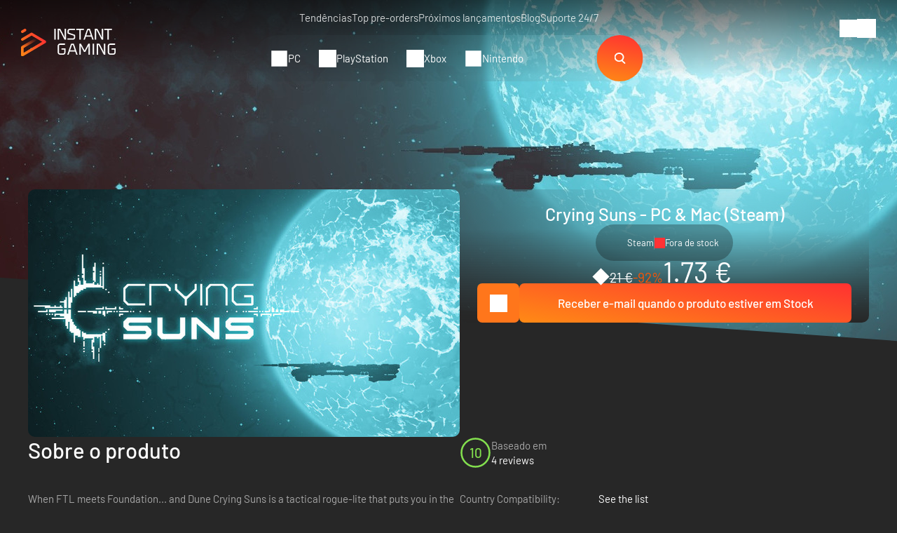

--- FILE ---
content_type: text/html; charset=UTF-8
request_url: https://www.instant-gaming.com/pt/5568-comprar-crying-suns-pc-mac-jogo-steam/?itm_source=product_page&itm_medium=product_recommended
body_size: 49433
content:
<!DOCTYPE html>
<html xmlns="http://www.w3.org/1999/xhtml" xml:lang="pt" lang="pt" >
    <head><script type="text/javascript">(window.NREUM||(NREUM={})).init={ajax:{deny_list:["bam.nr-data.net"]},feature_flags:["soft_nav"]};(window.NREUM||(NREUM={})).loader_config={licenseKey:"548e8d9732",applicationID:"6048502",browserID:"6048504"};;/*! For license information please see nr-loader-rum-1.308.0.min.js.LICENSE.txt */
(()=>{var e,t,r={163:(e,t,r)=>{"use strict";r.d(t,{j:()=>E});var n=r(384),i=r(1741);var a=r(2555);r(860).K7.genericEvents;const s="experimental.resources",o="register",c=e=>{if(!e||"string"!=typeof e)return!1;try{document.createDocumentFragment().querySelector(e)}catch{return!1}return!0};var d=r(2614),u=r(944),l=r(8122);const f="[data-nr-mask]",g=e=>(0,l.a)(e,(()=>{const e={feature_flags:[],experimental:{allow_registered_children:!1,resources:!1},mask_selector:"*",block_selector:"[data-nr-block]",mask_input_options:{color:!1,date:!1,"datetime-local":!1,email:!1,month:!1,number:!1,range:!1,search:!1,tel:!1,text:!1,time:!1,url:!1,week:!1,textarea:!1,select:!1,password:!0}};return{ajax:{deny_list:void 0,block_internal:!0,enabled:!0,autoStart:!0},api:{get allow_registered_children(){return e.feature_flags.includes(o)||e.experimental.allow_registered_children},set allow_registered_children(t){e.experimental.allow_registered_children=t},duplicate_registered_data:!1},browser_consent_mode:{enabled:!1},distributed_tracing:{enabled:void 0,exclude_newrelic_header:void 0,cors_use_newrelic_header:void 0,cors_use_tracecontext_headers:void 0,allowed_origins:void 0},get feature_flags(){return e.feature_flags},set feature_flags(t){e.feature_flags=t},generic_events:{enabled:!0,autoStart:!0},harvest:{interval:30},jserrors:{enabled:!0,autoStart:!0},logging:{enabled:!0,autoStart:!0},metrics:{enabled:!0,autoStart:!0},obfuscate:void 0,page_action:{enabled:!0},page_view_event:{enabled:!0,autoStart:!0},page_view_timing:{enabled:!0,autoStart:!0},performance:{capture_marks:!1,capture_measures:!1,capture_detail:!0,resources:{get enabled(){return e.feature_flags.includes(s)||e.experimental.resources},set enabled(t){e.experimental.resources=t},asset_types:[],first_party_domains:[],ignore_newrelic:!0}},privacy:{cookies_enabled:!0},proxy:{assets:void 0,beacon:void 0},session:{expiresMs:d.wk,inactiveMs:d.BB},session_replay:{autoStart:!0,enabled:!1,preload:!1,sampling_rate:10,error_sampling_rate:100,collect_fonts:!1,inline_images:!1,fix_stylesheets:!0,mask_all_inputs:!0,get mask_text_selector(){return e.mask_selector},set mask_text_selector(t){c(t)?e.mask_selector="".concat(t,",").concat(f):""===t||null===t?e.mask_selector=f:(0,u.R)(5,t)},get block_class(){return"nr-block"},get ignore_class(){return"nr-ignore"},get mask_text_class(){return"nr-mask"},get block_selector(){return e.block_selector},set block_selector(t){c(t)?e.block_selector+=",".concat(t):""!==t&&(0,u.R)(6,t)},get mask_input_options(){return e.mask_input_options},set mask_input_options(t){t&&"object"==typeof t?e.mask_input_options={...t,password:!0}:(0,u.R)(7,t)}},session_trace:{enabled:!0,autoStart:!0},soft_navigations:{enabled:!0,autoStart:!0},spa:{enabled:!0,autoStart:!0},ssl:void 0,user_actions:{enabled:!0,elementAttributes:["id","className","tagName","type"]}}})());var p=r(6154),m=r(9324);let h=0;const v={buildEnv:m.F3,distMethod:m.Xs,version:m.xv,originTime:p.WN},b={consented:!1},y={appMetadata:{},get consented(){return this.session?.state?.consent||b.consented},set consented(e){b.consented=e},customTransaction:void 0,denyList:void 0,disabled:!1,harvester:void 0,isolatedBacklog:!1,isRecording:!1,loaderType:void 0,maxBytes:3e4,obfuscator:void 0,onerror:void 0,ptid:void 0,releaseIds:{},session:void 0,timeKeeper:void 0,registeredEntities:[],jsAttributesMetadata:{bytes:0},get harvestCount(){return++h}},_=e=>{const t=(0,l.a)(e,y),r=Object.keys(v).reduce((e,t)=>(e[t]={value:v[t],writable:!1,configurable:!0,enumerable:!0},e),{});return Object.defineProperties(t,r)};var w=r(5701);const x=e=>{const t=e.startsWith("http");e+="/",r.p=t?e:"https://"+e};var R=r(7836),k=r(3241);const A={accountID:void 0,trustKey:void 0,agentID:void 0,licenseKey:void 0,applicationID:void 0,xpid:void 0},S=e=>(0,l.a)(e,A),T=new Set;function E(e,t={},r,s){let{init:o,info:c,loader_config:d,runtime:u={},exposed:l=!0}=t;if(!c){const e=(0,n.pV)();o=e.init,c=e.info,d=e.loader_config}e.init=g(o||{}),e.loader_config=S(d||{}),c.jsAttributes??={},p.bv&&(c.jsAttributes.isWorker=!0),e.info=(0,a.D)(c);const f=e.init,m=[c.beacon,c.errorBeacon];T.has(e.agentIdentifier)||(f.proxy.assets&&(x(f.proxy.assets),m.push(f.proxy.assets)),f.proxy.beacon&&m.push(f.proxy.beacon),e.beacons=[...m],function(e){const t=(0,n.pV)();Object.getOwnPropertyNames(i.W.prototype).forEach(r=>{const n=i.W.prototype[r];if("function"!=typeof n||"constructor"===n)return;let a=t[r];e[r]&&!1!==e.exposed&&"micro-agent"!==e.runtime?.loaderType&&(t[r]=(...t)=>{const n=e[r](...t);return a?a(...t):n})})}(e),(0,n.US)("activatedFeatures",w.B)),u.denyList=[...f.ajax.deny_list||[],...f.ajax.block_internal?m:[]],u.ptid=e.agentIdentifier,u.loaderType=r,e.runtime=_(u),T.has(e.agentIdentifier)||(e.ee=R.ee.get(e.agentIdentifier),e.exposed=l,(0,k.W)({agentIdentifier:e.agentIdentifier,drained:!!w.B?.[e.agentIdentifier],type:"lifecycle",name:"initialize",feature:void 0,data:e.config})),T.add(e.agentIdentifier)}},384:(e,t,r)=>{"use strict";r.d(t,{NT:()=>s,US:()=>u,Zm:()=>o,bQ:()=>d,dV:()=>c,pV:()=>l});var n=r(6154),i=r(1863),a=r(1910);const s={beacon:"bam.nr-data.net",errorBeacon:"bam.nr-data.net"};function o(){return n.gm.NREUM||(n.gm.NREUM={}),void 0===n.gm.newrelic&&(n.gm.newrelic=n.gm.NREUM),n.gm.NREUM}function c(){let e=o();return e.o||(e.o={ST:n.gm.setTimeout,SI:n.gm.setImmediate||n.gm.setInterval,CT:n.gm.clearTimeout,XHR:n.gm.XMLHttpRequest,REQ:n.gm.Request,EV:n.gm.Event,PR:n.gm.Promise,MO:n.gm.MutationObserver,FETCH:n.gm.fetch,WS:n.gm.WebSocket},(0,a.i)(...Object.values(e.o))),e}function d(e,t){let r=o();r.initializedAgents??={},t.initializedAt={ms:(0,i.t)(),date:new Date},r.initializedAgents[e]=t}function u(e,t){o()[e]=t}function l(){return function(){let e=o();const t=e.info||{};e.info={beacon:s.beacon,errorBeacon:s.errorBeacon,...t}}(),function(){let e=o();const t=e.init||{};e.init={...t}}(),c(),function(){let e=o();const t=e.loader_config||{};e.loader_config={...t}}(),o()}},782:(e,t,r)=>{"use strict";r.d(t,{T:()=>n});const n=r(860).K7.pageViewTiming},860:(e,t,r)=>{"use strict";r.d(t,{$J:()=>u,K7:()=>c,P3:()=>d,XX:()=>i,Yy:()=>o,df:()=>a,qY:()=>n,v4:()=>s});const n="events",i="jserrors",a="browser/blobs",s="rum",o="browser/logs",c={ajax:"ajax",genericEvents:"generic_events",jserrors:i,logging:"logging",metrics:"metrics",pageAction:"page_action",pageViewEvent:"page_view_event",pageViewTiming:"page_view_timing",sessionReplay:"session_replay",sessionTrace:"session_trace",softNav:"soft_navigations",spa:"spa"},d={[c.pageViewEvent]:1,[c.pageViewTiming]:2,[c.metrics]:3,[c.jserrors]:4,[c.spa]:5,[c.ajax]:6,[c.sessionTrace]:7,[c.softNav]:8,[c.sessionReplay]:9,[c.logging]:10,[c.genericEvents]:11},u={[c.pageViewEvent]:s,[c.pageViewTiming]:n,[c.ajax]:n,[c.spa]:n,[c.softNav]:n,[c.metrics]:i,[c.jserrors]:i,[c.sessionTrace]:a,[c.sessionReplay]:a,[c.logging]:o,[c.genericEvents]:"ins"}},944:(e,t,r)=>{"use strict";r.d(t,{R:()=>i});var n=r(3241);function i(e,t){"function"==typeof console.debug&&(console.debug("New Relic Warning: https://github.com/newrelic/newrelic-browser-agent/blob/main/docs/warning-codes.md#".concat(e),t),(0,n.W)({agentIdentifier:null,drained:null,type:"data",name:"warn",feature:"warn",data:{code:e,secondary:t}}))}},1687:(e,t,r)=>{"use strict";r.d(t,{Ak:()=>d,Ze:()=>f,x3:()=>u});var n=r(3241),i=r(7836),a=r(3606),s=r(860),o=r(2646);const c={};function d(e,t){const r={staged:!1,priority:s.P3[t]||0};l(e),c[e].get(t)||c[e].set(t,r)}function u(e,t){e&&c[e]&&(c[e].get(t)&&c[e].delete(t),p(e,t,!1),c[e].size&&g(e))}function l(e){if(!e)throw new Error("agentIdentifier required");c[e]||(c[e]=new Map)}function f(e="",t="feature",r=!1){if(l(e),!e||!c[e].get(t)||r)return p(e,t);c[e].get(t).staged=!0,g(e)}function g(e){const t=Array.from(c[e]);t.every(([e,t])=>t.staged)&&(t.sort((e,t)=>e[1].priority-t[1].priority),t.forEach(([t])=>{c[e].delete(t),p(e,t)}))}function p(e,t,r=!0){const s=e?i.ee.get(e):i.ee,c=a.i.handlers;if(!s.aborted&&s.backlog&&c){if((0,n.W)({agentIdentifier:e,type:"lifecycle",name:"drain",feature:t}),r){const e=s.backlog[t],r=c[t];if(r){for(let t=0;e&&t<e.length;++t)m(e[t],r);Object.entries(r).forEach(([e,t])=>{Object.values(t||{}).forEach(t=>{t[0]?.on&&t[0]?.context()instanceof o.y&&t[0].on(e,t[1])})})}}s.isolatedBacklog||delete c[t],s.backlog[t]=null,s.emit("drain-"+t,[])}}function m(e,t){var r=e[1];Object.values(t[r]||{}).forEach(t=>{var r=e[0];if(t[0]===r){var n=t[1],i=e[3],a=e[2];n.apply(i,a)}})}},1738:(e,t,r)=>{"use strict";r.d(t,{U:()=>g,Y:()=>f});var n=r(3241),i=r(9908),a=r(1863),s=r(944),o=r(5701),c=r(3969),d=r(8362),u=r(860),l=r(4261);function f(e,t,r,a){const f=a||r;!f||f[e]&&f[e]!==d.d.prototype[e]||(f[e]=function(){(0,i.p)(c.xV,["API/"+e+"/called"],void 0,u.K7.metrics,r.ee),(0,n.W)({agentIdentifier:r.agentIdentifier,drained:!!o.B?.[r.agentIdentifier],type:"data",name:"api",feature:l.Pl+e,data:{}});try{return t.apply(this,arguments)}catch(e){(0,s.R)(23,e)}})}function g(e,t,r,n,s){const o=e.info;null===r?delete o.jsAttributes[t]:o.jsAttributes[t]=r,(s||null===r)&&(0,i.p)(l.Pl+n,[(0,a.t)(),t,r],void 0,"session",e.ee)}},1741:(e,t,r)=>{"use strict";r.d(t,{W:()=>a});var n=r(944),i=r(4261);class a{#e(e,...t){if(this[e]!==a.prototype[e])return this[e](...t);(0,n.R)(35,e)}addPageAction(e,t){return this.#e(i.hG,e,t)}register(e){return this.#e(i.eY,e)}recordCustomEvent(e,t){return this.#e(i.fF,e,t)}setPageViewName(e,t){return this.#e(i.Fw,e,t)}setCustomAttribute(e,t,r){return this.#e(i.cD,e,t,r)}noticeError(e,t){return this.#e(i.o5,e,t)}setUserId(e,t=!1){return this.#e(i.Dl,e,t)}setApplicationVersion(e){return this.#e(i.nb,e)}setErrorHandler(e){return this.#e(i.bt,e)}addRelease(e,t){return this.#e(i.k6,e,t)}log(e,t){return this.#e(i.$9,e,t)}start(){return this.#e(i.d3)}finished(e){return this.#e(i.BL,e)}recordReplay(){return this.#e(i.CH)}pauseReplay(){return this.#e(i.Tb)}addToTrace(e){return this.#e(i.U2,e)}setCurrentRouteName(e){return this.#e(i.PA,e)}interaction(e){return this.#e(i.dT,e)}wrapLogger(e,t,r){return this.#e(i.Wb,e,t,r)}measure(e,t){return this.#e(i.V1,e,t)}consent(e){return this.#e(i.Pv,e)}}},1863:(e,t,r)=>{"use strict";function n(){return Math.floor(performance.now())}r.d(t,{t:()=>n})},1910:(e,t,r)=>{"use strict";r.d(t,{i:()=>a});var n=r(944);const i=new Map;function a(...e){return e.every(e=>{if(i.has(e))return i.get(e);const t="function"==typeof e?e.toString():"",r=t.includes("[native code]"),a=t.includes("nrWrapper");return r||a||(0,n.R)(64,e?.name||t),i.set(e,r),r})}},2555:(e,t,r)=>{"use strict";r.d(t,{D:()=>o,f:()=>s});var n=r(384),i=r(8122);const a={beacon:n.NT.beacon,errorBeacon:n.NT.errorBeacon,licenseKey:void 0,applicationID:void 0,sa:void 0,queueTime:void 0,applicationTime:void 0,ttGuid:void 0,user:void 0,account:void 0,product:void 0,extra:void 0,jsAttributes:{},userAttributes:void 0,atts:void 0,transactionName:void 0,tNamePlain:void 0};function s(e){try{return!!e.licenseKey&&!!e.errorBeacon&&!!e.applicationID}catch(e){return!1}}const o=e=>(0,i.a)(e,a)},2614:(e,t,r)=>{"use strict";r.d(t,{BB:()=>s,H3:()=>n,g:()=>d,iL:()=>c,tS:()=>o,uh:()=>i,wk:()=>a});const n="NRBA",i="SESSION",a=144e5,s=18e5,o={STARTED:"session-started",PAUSE:"session-pause",RESET:"session-reset",RESUME:"session-resume",UPDATE:"session-update"},c={SAME_TAB:"same-tab",CROSS_TAB:"cross-tab"},d={OFF:0,FULL:1,ERROR:2}},2646:(e,t,r)=>{"use strict";r.d(t,{y:()=>n});class n{constructor(e){this.contextId=e}}},2843:(e,t,r)=>{"use strict";r.d(t,{G:()=>a,u:()=>i});var n=r(3878);function i(e,t=!1,r,i){(0,n.DD)("visibilitychange",function(){if(t)return void("hidden"===document.visibilityState&&e());e(document.visibilityState)},r,i)}function a(e,t,r){(0,n.sp)("pagehide",e,t,r)}},3241:(e,t,r)=>{"use strict";r.d(t,{W:()=>a});var n=r(6154);const i="newrelic";function a(e={}){try{n.gm.dispatchEvent(new CustomEvent(i,{detail:e}))}catch(e){}}},3606:(e,t,r)=>{"use strict";r.d(t,{i:()=>a});var n=r(9908);a.on=s;var i=a.handlers={};function a(e,t,r,a){s(a||n.d,i,e,t,r)}function s(e,t,r,i,a){a||(a="feature"),e||(e=n.d);var s=t[a]=t[a]||{};(s[r]=s[r]||[]).push([e,i])}},3878:(e,t,r)=>{"use strict";function n(e,t){return{capture:e,passive:!1,signal:t}}function i(e,t,r=!1,i){window.addEventListener(e,t,n(r,i))}function a(e,t,r=!1,i){document.addEventListener(e,t,n(r,i))}r.d(t,{DD:()=>a,jT:()=>n,sp:()=>i})},3969:(e,t,r)=>{"use strict";r.d(t,{TZ:()=>n,XG:()=>o,rs:()=>i,xV:()=>s,z_:()=>a});const n=r(860).K7.metrics,i="sm",a="cm",s="storeSupportabilityMetrics",o="storeEventMetrics"},4234:(e,t,r)=>{"use strict";r.d(t,{W:()=>a});var n=r(7836),i=r(1687);class a{constructor(e,t){this.agentIdentifier=e,this.ee=n.ee.get(e),this.featureName=t,this.blocked=!1}deregisterDrain(){(0,i.x3)(this.agentIdentifier,this.featureName)}}},4261:(e,t,r)=>{"use strict";r.d(t,{$9:()=>d,BL:()=>o,CH:()=>g,Dl:()=>_,Fw:()=>y,PA:()=>h,Pl:()=>n,Pv:()=>k,Tb:()=>l,U2:()=>a,V1:()=>R,Wb:()=>x,bt:()=>b,cD:()=>v,d3:()=>w,dT:()=>c,eY:()=>p,fF:()=>f,hG:()=>i,k6:()=>s,nb:()=>m,o5:()=>u});const n="api-",i="addPageAction",a="addToTrace",s="addRelease",o="finished",c="interaction",d="log",u="noticeError",l="pauseReplay",f="recordCustomEvent",g="recordReplay",p="register",m="setApplicationVersion",h="setCurrentRouteName",v="setCustomAttribute",b="setErrorHandler",y="setPageViewName",_="setUserId",w="start",x="wrapLogger",R="measure",k="consent"},5289:(e,t,r)=>{"use strict";r.d(t,{GG:()=>s,Qr:()=>c,sB:()=>o});var n=r(3878),i=r(6389);function a(){return"undefined"==typeof document||"complete"===document.readyState}function s(e,t){if(a())return e();const r=(0,i.J)(e),s=setInterval(()=>{a()&&(clearInterval(s),r())},500);(0,n.sp)("load",r,t)}function o(e){if(a())return e();(0,n.DD)("DOMContentLoaded",e)}function c(e){if(a())return e();(0,n.sp)("popstate",e)}},5607:(e,t,r)=>{"use strict";r.d(t,{W:()=>n});const n=(0,r(9566).bz)()},5701:(e,t,r)=>{"use strict";r.d(t,{B:()=>a,t:()=>s});var n=r(3241);const i=new Set,a={};function s(e,t){const r=t.agentIdentifier;a[r]??={},e&&"object"==typeof e&&(i.has(r)||(t.ee.emit("rumresp",[e]),a[r]=e,i.add(r),(0,n.W)({agentIdentifier:r,loaded:!0,drained:!0,type:"lifecycle",name:"load",feature:void 0,data:e})))}},6154:(e,t,r)=>{"use strict";r.d(t,{OF:()=>c,RI:()=>i,WN:()=>u,bv:()=>a,eN:()=>l,gm:()=>s,mw:()=>o,sb:()=>d});var n=r(1863);const i="undefined"!=typeof window&&!!window.document,a="undefined"!=typeof WorkerGlobalScope&&("undefined"!=typeof self&&self instanceof WorkerGlobalScope&&self.navigator instanceof WorkerNavigator||"undefined"!=typeof globalThis&&globalThis instanceof WorkerGlobalScope&&globalThis.navigator instanceof WorkerNavigator),s=i?window:"undefined"!=typeof WorkerGlobalScope&&("undefined"!=typeof self&&self instanceof WorkerGlobalScope&&self||"undefined"!=typeof globalThis&&globalThis instanceof WorkerGlobalScope&&globalThis),o=Boolean("hidden"===s?.document?.visibilityState),c=/iPad|iPhone|iPod/.test(s.navigator?.userAgent),d=c&&"undefined"==typeof SharedWorker,u=((()=>{const e=s.navigator?.userAgent?.match(/Firefox[/\s](\d+\.\d+)/);Array.isArray(e)&&e.length>=2&&e[1]})(),Date.now()-(0,n.t)()),l=()=>"undefined"!=typeof PerformanceNavigationTiming&&s?.performance?.getEntriesByType("navigation")?.[0]?.responseStart},6389:(e,t,r)=>{"use strict";function n(e,t=500,r={}){const n=r?.leading||!1;let i;return(...r)=>{n&&void 0===i&&(e.apply(this,r),i=setTimeout(()=>{i=clearTimeout(i)},t)),n||(clearTimeout(i),i=setTimeout(()=>{e.apply(this,r)},t))}}function i(e){let t=!1;return(...r)=>{t||(t=!0,e.apply(this,r))}}r.d(t,{J:()=>i,s:()=>n})},6630:(e,t,r)=>{"use strict";r.d(t,{T:()=>n});const n=r(860).K7.pageViewEvent},7699:(e,t,r)=>{"use strict";r.d(t,{It:()=>a,KC:()=>o,No:()=>i,qh:()=>s});var n=r(860);const i=16e3,a=1e6,s="SESSION_ERROR",o={[n.K7.logging]:!0,[n.K7.genericEvents]:!1,[n.K7.jserrors]:!1,[n.K7.ajax]:!1}},7836:(e,t,r)=>{"use strict";r.d(t,{P:()=>o,ee:()=>c});var n=r(384),i=r(8990),a=r(2646),s=r(5607);const o="nr@context:".concat(s.W),c=function e(t,r){var n={},s={},u={},l=!1;try{l=16===r.length&&d.initializedAgents?.[r]?.runtime.isolatedBacklog}catch(e){}var f={on:p,addEventListener:p,removeEventListener:function(e,t){var r=n[e];if(!r)return;for(var i=0;i<r.length;i++)r[i]===t&&r.splice(i,1)},emit:function(e,r,n,i,a){!1!==a&&(a=!0);if(c.aborted&&!i)return;t&&a&&t.emit(e,r,n);var o=g(n);m(e).forEach(e=>{e.apply(o,r)});var d=v()[s[e]];d&&d.push([f,e,r,o]);return o},get:h,listeners:m,context:g,buffer:function(e,t){const r=v();if(t=t||"feature",f.aborted)return;Object.entries(e||{}).forEach(([e,n])=>{s[n]=t,t in r||(r[t]=[])})},abort:function(){f._aborted=!0,Object.keys(f.backlog).forEach(e=>{delete f.backlog[e]})},isBuffering:function(e){return!!v()[s[e]]},debugId:r,backlog:l?{}:t&&"object"==typeof t.backlog?t.backlog:{},isolatedBacklog:l};return Object.defineProperty(f,"aborted",{get:()=>{let e=f._aborted||!1;return e||(t&&(e=t.aborted),e)}}),f;function g(e){return e&&e instanceof a.y?e:e?(0,i.I)(e,o,()=>new a.y(o)):new a.y(o)}function p(e,t){n[e]=m(e).concat(t)}function m(e){return n[e]||[]}function h(t){return u[t]=u[t]||e(f,t)}function v(){return f.backlog}}(void 0,"globalEE"),d=(0,n.Zm)();d.ee||(d.ee=c)},8122:(e,t,r)=>{"use strict";r.d(t,{a:()=>i});var n=r(944);function i(e,t){try{if(!e||"object"!=typeof e)return(0,n.R)(3);if(!t||"object"!=typeof t)return(0,n.R)(4);const r=Object.create(Object.getPrototypeOf(t),Object.getOwnPropertyDescriptors(t)),a=0===Object.keys(r).length?e:r;for(let s in a)if(void 0!==e[s])try{if(null===e[s]){r[s]=null;continue}Array.isArray(e[s])&&Array.isArray(t[s])?r[s]=Array.from(new Set([...e[s],...t[s]])):"object"==typeof e[s]&&"object"==typeof t[s]?r[s]=i(e[s],t[s]):r[s]=e[s]}catch(e){r[s]||(0,n.R)(1,e)}return r}catch(e){(0,n.R)(2,e)}}},8362:(e,t,r)=>{"use strict";r.d(t,{d:()=>a});var n=r(9566),i=r(1741);class a extends i.W{agentIdentifier=(0,n.LA)(16)}},8374:(e,t,r)=>{r.nc=(()=>{try{return document?.currentScript?.nonce}catch(e){}return""})()},8990:(e,t,r)=>{"use strict";r.d(t,{I:()=>i});var n=Object.prototype.hasOwnProperty;function i(e,t,r){if(n.call(e,t))return e[t];var i=r();if(Object.defineProperty&&Object.keys)try{return Object.defineProperty(e,t,{value:i,writable:!0,enumerable:!1}),i}catch(e){}return e[t]=i,i}},9324:(e,t,r)=>{"use strict";r.d(t,{F3:()=>i,Xs:()=>a,xv:()=>n});const n="1.308.0",i="PROD",a="CDN"},9566:(e,t,r)=>{"use strict";r.d(t,{LA:()=>o,bz:()=>s});var n=r(6154);const i="xxxxxxxx-xxxx-4xxx-yxxx-xxxxxxxxxxxx";function a(e,t){return e?15&e[t]:16*Math.random()|0}function s(){const e=n.gm?.crypto||n.gm?.msCrypto;let t,r=0;return e&&e.getRandomValues&&(t=e.getRandomValues(new Uint8Array(30))),i.split("").map(e=>"x"===e?a(t,r++).toString(16):"y"===e?(3&a()|8).toString(16):e).join("")}function o(e){const t=n.gm?.crypto||n.gm?.msCrypto;let r,i=0;t&&t.getRandomValues&&(r=t.getRandomValues(new Uint8Array(e)));const s=[];for(var o=0;o<e;o++)s.push(a(r,i++).toString(16));return s.join("")}},9908:(e,t,r)=>{"use strict";r.d(t,{d:()=>n,p:()=>i});var n=r(7836).ee.get("handle");function i(e,t,r,i,a){a?(a.buffer([e],i),a.emit(e,t,r)):(n.buffer([e],i),n.emit(e,t,r))}}},n={};function i(e){var t=n[e];if(void 0!==t)return t.exports;var a=n[e]={exports:{}};return r[e](a,a.exports,i),a.exports}i.m=r,i.d=(e,t)=>{for(var r in t)i.o(t,r)&&!i.o(e,r)&&Object.defineProperty(e,r,{enumerable:!0,get:t[r]})},i.f={},i.e=e=>Promise.all(Object.keys(i.f).reduce((t,r)=>(i.f[r](e,t),t),[])),i.u=e=>"nr-rum-1.308.0.min.js",i.o=(e,t)=>Object.prototype.hasOwnProperty.call(e,t),e={},t="NRBA-1.308.0.PROD:",i.l=(r,n,a,s)=>{if(e[r])e[r].push(n);else{var o,c;if(void 0!==a)for(var d=document.getElementsByTagName("script"),u=0;u<d.length;u++){var l=d[u];if(l.getAttribute("src")==r||l.getAttribute("data-webpack")==t+a){o=l;break}}if(!o){c=!0;var f={296:"sha512-+MIMDsOcckGXa1EdWHqFNv7P+JUkd5kQwCBr3KE6uCvnsBNUrdSt4a/3/L4j4TxtnaMNjHpza2/erNQbpacJQA=="};(o=document.createElement("script")).charset="utf-8",i.nc&&o.setAttribute("nonce",i.nc),o.setAttribute("data-webpack",t+a),o.src=r,0!==o.src.indexOf(window.location.origin+"/")&&(o.crossOrigin="anonymous"),f[s]&&(o.integrity=f[s])}e[r]=[n];var g=(t,n)=>{o.onerror=o.onload=null,clearTimeout(p);var i=e[r];if(delete e[r],o.parentNode&&o.parentNode.removeChild(o),i&&i.forEach(e=>e(n)),t)return t(n)},p=setTimeout(g.bind(null,void 0,{type:"timeout",target:o}),12e4);o.onerror=g.bind(null,o.onerror),o.onload=g.bind(null,o.onload),c&&document.head.appendChild(o)}},i.r=e=>{"undefined"!=typeof Symbol&&Symbol.toStringTag&&Object.defineProperty(e,Symbol.toStringTag,{value:"Module"}),Object.defineProperty(e,"__esModule",{value:!0})},i.p="https://js-agent.newrelic.com/",(()=>{var e={374:0,840:0};i.f.j=(t,r)=>{var n=i.o(e,t)?e[t]:void 0;if(0!==n)if(n)r.push(n[2]);else{var a=new Promise((r,i)=>n=e[t]=[r,i]);r.push(n[2]=a);var s=i.p+i.u(t),o=new Error;i.l(s,r=>{if(i.o(e,t)&&(0!==(n=e[t])&&(e[t]=void 0),n)){var a=r&&("load"===r.type?"missing":r.type),s=r&&r.target&&r.target.src;o.message="Loading chunk "+t+" failed: ("+a+": "+s+")",o.name="ChunkLoadError",o.type=a,o.request=s,n[1](o)}},"chunk-"+t,t)}};var t=(t,r)=>{var n,a,[s,o,c]=r,d=0;if(s.some(t=>0!==e[t])){for(n in o)i.o(o,n)&&(i.m[n]=o[n]);if(c)c(i)}for(t&&t(r);d<s.length;d++)a=s[d],i.o(e,a)&&e[a]&&e[a][0](),e[a]=0},r=self["webpackChunk:NRBA-1.308.0.PROD"]=self["webpackChunk:NRBA-1.308.0.PROD"]||[];r.forEach(t.bind(null,0)),r.push=t.bind(null,r.push.bind(r))})(),(()=>{"use strict";i(8374);var e=i(8362),t=i(860);const r=Object.values(t.K7);var n=i(163);var a=i(9908),s=i(1863),o=i(4261),c=i(1738);var d=i(1687),u=i(4234),l=i(5289),f=i(6154),g=i(944),p=i(384);const m=e=>f.RI&&!0===e?.privacy.cookies_enabled;function h(e){return!!(0,p.dV)().o.MO&&m(e)&&!0===e?.session_trace.enabled}var v=i(6389),b=i(7699);class y extends u.W{constructor(e,t){super(e.agentIdentifier,t),this.agentRef=e,this.abortHandler=void 0,this.featAggregate=void 0,this.loadedSuccessfully=void 0,this.onAggregateImported=new Promise(e=>{this.loadedSuccessfully=e}),this.deferred=Promise.resolve(),!1===e.init[this.featureName].autoStart?this.deferred=new Promise((t,r)=>{this.ee.on("manual-start-all",(0,v.J)(()=>{(0,d.Ak)(e.agentIdentifier,this.featureName),t()}))}):(0,d.Ak)(e.agentIdentifier,t)}importAggregator(e,t,r={}){if(this.featAggregate)return;const n=async()=>{let n;await this.deferred;try{if(m(e.init)){const{setupAgentSession:t}=await i.e(296).then(i.bind(i,3305));n=t(e)}}catch(e){(0,g.R)(20,e),this.ee.emit("internal-error",[e]),(0,a.p)(b.qh,[e],void 0,this.featureName,this.ee)}try{if(!this.#t(this.featureName,n,e.init))return(0,d.Ze)(this.agentIdentifier,this.featureName),void this.loadedSuccessfully(!1);const{Aggregate:i}=await t();this.featAggregate=new i(e,r),e.runtime.harvester.initializedAggregates.push(this.featAggregate),this.loadedSuccessfully(!0)}catch(e){(0,g.R)(34,e),this.abortHandler?.(),(0,d.Ze)(this.agentIdentifier,this.featureName,!0),this.loadedSuccessfully(!1),this.ee&&this.ee.abort()}};f.RI?(0,l.GG)(()=>n(),!0):n()}#t(e,r,n){if(this.blocked)return!1;switch(e){case t.K7.sessionReplay:return h(n)&&!!r;case t.K7.sessionTrace:return!!r;default:return!0}}}var _=i(6630),w=i(2614),x=i(3241);class R extends y{static featureName=_.T;constructor(e){var t;super(e,_.T),this.setupInspectionEvents(e.agentIdentifier),t=e,(0,c.Y)(o.Fw,function(e,r){"string"==typeof e&&("/"!==e.charAt(0)&&(e="/"+e),t.runtime.customTransaction=(r||"http://custom.transaction")+e,(0,a.p)(o.Pl+o.Fw,[(0,s.t)()],void 0,void 0,t.ee))},t),this.importAggregator(e,()=>i.e(296).then(i.bind(i,3943)))}setupInspectionEvents(e){const t=(t,r)=>{t&&(0,x.W)({agentIdentifier:e,timeStamp:t.timeStamp,loaded:"complete"===t.target.readyState,type:"window",name:r,data:t.target.location+""})};(0,l.sB)(e=>{t(e,"DOMContentLoaded")}),(0,l.GG)(e=>{t(e,"load")}),(0,l.Qr)(e=>{t(e,"navigate")}),this.ee.on(w.tS.UPDATE,(t,r)=>{(0,x.W)({agentIdentifier:e,type:"lifecycle",name:"session",data:r})})}}class k extends e.d{constructor(e){var t;(super(),f.gm)?(this.features={},(0,p.bQ)(this.agentIdentifier,this),this.desiredFeatures=new Set(e.features||[]),this.desiredFeatures.add(R),(0,n.j)(this,e,e.loaderType||"agent"),t=this,(0,c.Y)(o.cD,function(e,r,n=!1){if("string"==typeof e){if(["string","number","boolean"].includes(typeof r)||null===r)return(0,c.U)(t,e,r,o.cD,n);(0,g.R)(40,typeof r)}else(0,g.R)(39,typeof e)},t),function(e){(0,c.Y)(o.Dl,function(t,r=!1){if("string"!=typeof t&&null!==t)return void(0,g.R)(41,typeof t);const n=e.info.jsAttributes["enduser.id"];r&&null!=n&&n!==t?(0,a.p)(o.Pl+"setUserIdAndResetSession",[t],void 0,"session",e.ee):(0,c.U)(e,"enduser.id",t,o.Dl,!0)},e)}(this),function(e){(0,c.Y)(o.nb,function(t){if("string"==typeof t||null===t)return(0,c.U)(e,"application.version",t,o.nb,!1);(0,g.R)(42,typeof t)},e)}(this),function(e){(0,c.Y)(o.d3,function(){e.ee.emit("manual-start-all")},e)}(this),function(e){(0,c.Y)(o.Pv,function(t=!0){if("boolean"==typeof t){if((0,a.p)(o.Pl+o.Pv,[t],void 0,"session",e.ee),e.runtime.consented=t,t){const t=e.features.page_view_event;t.onAggregateImported.then(e=>{const r=t.featAggregate;e&&!r.sentRum&&r.sendRum()})}}else(0,g.R)(65,typeof t)},e)}(this),this.run()):(0,g.R)(21)}get config(){return{info:this.info,init:this.init,loader_config:this.loader_config,runtime:this.runtime}}get api(){return this}run(){try{const e=function(e){const t={};return r.forEach(r=>{t[r]=!!e[r]?.enabled}),t}(this.init),n=[...this.desiredFeatures];n.sort((e,r)=>t.P3[e.featureName]-t.P3[r.featureName]),n.forEach(r=>{if(!e[r.featureName]&&r.featureName!==t.K7.pageViewEvent)return;if(r.featureName===t.K7.spa)return void(0,g.R)(67);const n=function(e){switch(e){case t.K7.ajax:return[t.K7.jserrors];case t.K7.sessionTrace:return[t.K7.ajax,t.K7.pageViewEvent];case t.K7.sessionReplay:return[t.K7.sessionTrace];case t.K7.pageViewTiming:return[t.K7.pageViewEvent];default:return[]}}(r.featureName).filter(e=>!(e in this.features));n.length>0&&(0,g.R)(36,{targetFeature:r.featureName,missingDependencies:n}),this.features[r.featureName]=new r(this)})}catch(e){(0,g.R)(22,e);for(const e in this.features)this.features[e].abortHandler?.();const t=(0,p.Zm)();delete t.initializedAgents[this.agentIdentifier]?.features,delete this.sharedAggregator;return t.ee.get(this.agentIdentifier).abort(),!1}}}var A=i(2843),S=i(782);class T extends y{static featureName=S.T;constructor(e){super(e,S.T),f.RI&&((0,A.u)(()=>(0,a.p)("docHidden",[(0,s.t)()],void 0,S.T,this.ee),!0),(0,A.G)(()=>(0,a.p)("winPagehide",[(0,s.t)()],void 0,S.T,this.ee)),this.importAggregator(e,()=>i.e(296).then(i.bind(i,2117))))}}var E=i(3969);class I extends y{static featureName=E.TZ;constructor(e){super(e,E.TZ),f.RI&&document.addEventListener("securitypolicyviolation",e=>{(0,a.p)(E.xV,["Generic/CSPViolation/Detected"],void 0,this.featureName,this.ee)}),this.importAggregator(e,()=>i.e(296).then(i.bind(i,9623)))}}new k({features:[R,T,I],loaderType:"lite"})})()})();</script>
        <title>Comprar Crying Suns - PC & Mac (Steam)</title>

                    <meta name="robots" content="index,follow,all">
        
        <meta name="description" content="Comprar Crying Suns - PC &amp; Mac (Steam) mais barato em Instant Gaming, o melhor lugar para comprar os teus jogos, com o melhor preço e com entrega imediata!">
        <meta name="keywords" content="Comprar,Crying Suns - PC &amp; Mac (Steam)">
        <meta name="google-signin-clientid" content="838762527992-af3vk70ipe4m8501kl7695adctrm1vc7.apps.googleusercontent.com">
        <meta name="format-detection" content="telephone=no">

                
        <!-- Responsive stuff -->
                    <meta name="viewport" content="width=device-width, initial-scale=1, minimum-scale=1.0, maximum-scale=1" >
        
        <link rel="shortcut icon" type="image/png" href="https://www.instant-gaming.com/favicon.ico">
        <link rel="apple-touch-icon" href="https://www.instant-gaming.com/apple-touch-icon.png?v=2">
        <link rel="android-touch-icon" href="https://www.instant-gaming.com/apple-touch-icon.png?v=2">

                    <link rel="canonical" href="https://www.instant-gaming.com/pt/5568-comprar-crying-suns-pc-mac-jogo-steam/" />
        
        <!-- Performance tweaks -->
        <link rel="preconnect" href="https://gaming-cdn.com" crossorigin>
        <link rel="preload" href="/themes/igv2/fonts/barlow-regular.woff2" as="font" type="font/woff2" crossorigin>
        <link rel="preload" href="/themes/igv2/fonts/barlow-medium.woff2" as="font" type="font/woff2" crossorigin>
                <link rel="preload" href="https://www.googletagmanager.com/gtm.js?id=GTM-K27NW62" as="script" crossorigin>
                <link rel="preconnect" href="https://connect.facebook.net" crossorigin>

                    <link href="/themes/igv2/assets/store.css?v=01fc2a0e" rel="stylesheet" type="text/css">
        
        <script src="//widget.trustpilot.com/bootstrap/v5/tp.widget.bootstrap.min.js" async></script>
        <script defer src="/themes/igv2/js/jquery-3.6.3.min.js"></script>
        <script defer src="/themes/igv2/js/vue.min.js"></script>

                    <script type='text/javascript'>
    (function(u){var d=document,s=d.getElementsByTagName('script')[0],g=d.createElement('script');
        g.type='text/javascript';g.src=u;g.defer=!0;g.async=!0;s.parentNode.insertBefore(g, s)})
    ('https://tk.instant-gaming.com/50326/tag_50326_1.js')
</script>

        
        <script>
            function lazyLoadImage(item) {
                const image = new Image();
                const src = item.getAttribute('data-src');

                if (null === src) {
                    return;
                }

                item.onload = null;
                image.src = src;

                image.onload = function () {
                    item.setAttribute('src', src);
                };
            }

            function defer(fn) {
                window.addEventListener('DOMContentLoaded', fn);
            }

            window.URLS = {
                'WEB': 'https://www.instant-gaming.com',
                'CDN': 'https://gaming-cdn.com/'
            };

            // Browser environment sniffing
            const UA = typeof window !== 'undefined' && window.navigator.userAgent.toLowerCase();
            window.isUAG = (UA && /instant-gaming-uag/.test(UA));
            window.isUAGIGNews = (UA && /instant-gaming-uag-news/.test(UA));
            window.isUAGIG = window.isUAG && !window.isUAGIGNews;
            window.isMobile = window.isUAG || (UA && /iphone|ipad|ipod|android|blackberry|opera mini|iemobile|crios|opios|mobile|fxios/.test(UA));
            window.isIOS = (UA && /iphone|ipad|ipod|ios/.test(UA));

            defer(function() {
                if (window.isUAG) {
                    $('body').addClass('uag');
                }
                if (window.isIOS) {
                    $('body').addClass('ios');
                }
            });

            window.user = {
                lang: "pt",
                countryCode: "US",
                isAuthenticated: false,
                                currency: {
                    label: "EUR",
                    format: "%s&nbsp;\u20ac",
                    symbol: "\u20ac",
                    rate: "1.000000000",
                    decimal_separator: ".",
                    thousand_separator: "",
                    can_supports_price: false
                }
            };
            window.currencies = {"EUR":{"id":1,"currency":"EUR","tx":"1.000000000","format":"%s&nbsp;\u20ac","symbol":"\u20ac","native":1,"tx_real":"1.000000000","_created_at":"2023-10-11 05:54:26","_updated_at":"2025-05-20 07:36:29","decimal_separator":".","thousand_separator":""},"USD":{"id":2,"currency":"USD","tx":"1.183049736","format":"$%s","symbol":"$","native":1,"tx_real":"1.183049736","_created_at":"2023-10-11 05:54:26","_updated_at":"2026-01-23 15:00:04","decimal_separator":".","thousand_separator":""},"GBP":{"id":3,"currency":"GBP","tx":"0.867020477","format":"\u00a3%s","symbol":"\u00a3","native":1,"tx_real":"0.867020477","_created_at":"2023-10-11 05:54:26","_updated_at":"2026-01-23 15:00:04","decimal_separator":".","thousand_separator":""},"DKK":{"id":4,"currency":"DKK","tx":"7.467764852","format":"%s&nbsp;kr.","symbol":"kr.","native":1,"tx_real":"7.467764852","_created_at":"2023-10-11 05:54:26","_updated_at":"2026-01-23 15:00:04","decimal_separator":".","thousand_separator":""},"CHF":{"id":5,"currency":"CHF","tx":"0.922778794","format":"%s&nbsp;CHF","symbol":"CHF","native":1,"tx_real":"0.922778794","_created_at":"2023-10-11 05:54:26","_updated_at":"2026-01-23 15:00:04","decimal_separator":".","thousand_separator":""},"BRL":{"id":6,"currency":"BRL","tx":"6.258807509","format":"R$&nbsp;%s","symbol":"R$","native":1,"tx_real":"6.258807509","_created_at":"2023-10-11 05:54:26","_updated_at":"2026-01-23 15:00:04","decimal_separator":",","thousand_separator":"."},"CAD":{"id":7,"currency":"CAD","tx":"1.620727267","format":"$%s","symbol":"$","native":1,"tx_real":"1.620727267","_created_at":"2023-10-11 05:54:26","_updated_at":"2026-01-23 15:00:04","decimal_separator":".","thousand_separator":""},"RSD":{"id":8,"currency":"RSD","tx":"117.409405008","format":"%s&nbsp;RSD","symbol":"RSD","native":0,"tx_real":"117.409405008","_created_at":"2023-10-11 05:54:26","_updated_at":"2026-01-23 15:00:04","decimal_separator":".","thousand_separator":""},"CZK":{"id":9,"currency":"CZK","tx":"24.271683822","format":"%s&nbsp;K\u010d","symbol":"K\u010d","native":1,"tx_real":"24.271683822","_created_at":"2023-10-11 05:54:26","_updated_at":"2026-01-23 15:00:04","decimal_separator":".","thousand_separator":""},"AUD":{"id":114,"currency":"AUD","tx":"1.715559351","format":"$%s","symbol":"$","native":1,"tx_real":"1.715559351","_created_at":"2023-10-11 05:54:26","_updated_at":"2026-01-23 15:00:04","decimal_separator":".","thousand_separator":""},"SEK":{"id":115,"currency":"SEK","tx":"10.587703617","format":"%s&nbsp;kr","symbol":"kr","native":1,"tx_real":"10.587703617","_created_at":"2023-10-11 05:54:26","_updated_at":"2026-01-23 15:00:04","decimal_separator":".","thousand_separator":""},"PLN":{"id":18266,"currency":"PLN","tx":"4.210297738","format":"%s&nbsp;z\u0142","symbol":"z\u0142","native":1,"tx_real":"4.210297738","_created_at":"2023-10-11 05:54:26","_updated_at":"2026-01-23 15:00:04","decimal_separator":".","thousand_separator":""},"NOK":{"id":19057,"currency":"NOK","tx":"11.555438302","format":"kr&nbsp;%s","symbol":"kr","native":0,"tx_real":"11.555438302","_created_at":"2023-10-11 05:54:26","_updated_at":"2026-01-23 15:00:04","decimal_separator":".","thousand_separator":""},"AED":{"id":19058,"currency":"AED","tx":"4.344750157","format":"AED&nbsp;%s","symbol":"AED","native":0,"tx_real":"4.344750157","_created_at":"2023-10-11 05:54:26","_updated_at":"2026-01-23 15:00:04","decimal_separator":".","thousand_separator":""}};window.globalLangs = {"_MENU_PREORDER_PANEL_AVAILABLE_IN_X_DAYS_":"Em %d dias","_MENU_PREORDER_PANEL_AVAILABLE_TOMORROW_":"Amanh\u00e3","_MENU_PREORDER_PANEL_AVAILABLE_TODAY_":"Hoje","_MENU_PREORDER_PANEL_AVAILABLE_YESTERDAY_":"Ontem","_LANGUAGES_PRODUCT_BADGE_PREORDER_":"Pre-order","_LANGUAGES_PRODUCT_BADGE_BLACK_FRIDAY_":"Selec\u00e7\u00e3o Black Friday","_URL_BUY_":"comprar","_URL_DOWNLOAD_":"download","_ERROR_OCCURRED_":"An error has occurred, please try again or contact support if the error persists","_SEARCH_SEARCH_":"Resultados","_REPORT_WIDGET_CONFIRM_":"Are you sure you want to report this content ? Our team will review your submission within 24h."};window.langs = { };             
        </script>

        <script defer src="/min/ig-igv2-js.js?v=01fc2a0e"></script>        <script defer src="/min/ig-igv2-js-product.js?v=01fc2a0e"></script>
        <!-- GTM -->
        <script>
            window.dataLayer = window.dataLayer || [];

            dataLayer.push({
                                'customerStatus': "Visitor",
                'countryCode': "US",
                'currency': "EUR"
            });

            
                        (function(w,d,s,l,i){ w[l]=w[l]||[];w[l].push({ 'gtm.start': new Date().getTime(),event:'gtm.js' }); var f=d.getElementsByTagName(s)[0], j=d.createElement(s),dl=l!='dataLayer'?'&l='+l:'';j.async=true;j.src='https://www.googletagmanager.com/gtm.js?id='+i+dl;f.parentNode.insertBefore(j,f); })(window,document,'script','dataLayer','GTM-K27NW62');
            
                                                dataLayer.push({"event":"eeProductsListView","ecommerce":{"currency":"EUR","currencyCode":"EUR","list_items":[{"item_name":"Aliens: Dark Descent","item_id":13838,"price":"4.09","price_eur":"4.09","item_brand":null,"quantity":1,"item_category":"Steam","currency":"EUR","item_list_name":"list_also_bought","item_list_id":"list_also_bought"},{"item_name":"Wall World 2","item_id":20691,"price":"3.81","price_eur":"3.81","item_brand":null,"quantity":1,"item_category":"Steam","currency":"EUR","item_list_name":"list_also_bought","item_list_id":"list_also_bought"},{"item_name":"Stellaris","item_id":991,"price":"9.29","price_eur":"9.29","item_brand":null,"quantity":1,"item_category":"Steam","currency":"EUR","item_list_name":"list_also_bought","item_list_id":"list_also_bought"},{"item_name":"FTL: Faster Than Light","item_id":3476,"price":"2.06","price_eur":"2.06","item_brand":null,"quantity":1,"item_category":"Steam","currency":"EUR","item_list_name":"list_also_bought","item_list_id":"list_also_bought"},{"item_name":"Into The Breach","item_id":3459,"price":"3.03","price_eur":"3.03","item_brand":null,"quantity":1,"item_category":"Steam","currency":"EUR","item_list_name":"list_also_bought","item_list_id":"list_also_bought"},{"item_name":"Drill Core","item_id":16889,"price":"9.95","price_eur":"9.95","item_brand":null,"quantity":1,"item_category":"Steam","currency":"EUR","item_list_name":"list_also_bought","item_list_id":"list_also_bought"},{"item_name":"Battlestar Galactica Deadlock","item_id":6590,"price":"7.80","price_eur":"7.80","item_brand":null,"quantity":1,"item_category":"Steam","currency":"EUR","item_list_name":"list_also_bought","item_list_id":"list_also_bought"},{"item_name":"Red Solstice 2: Survivors","item_id":9037,"price":"3.06","price_eur":"3.06","item_brand":null,"quantity":1,"item_category":"Steam","currency":"EUR","item_list_name":"list_also_bought","item_list_id":"list_also_bought"}],"item_list_id":"list_also_bought","item_list_name":"list_also_bought"}});
                                    dataLayer.push({"event":"eeProductDetailView","ecommerce":{"currency":"EUR","currencyCode":"EUR","detail":{"products":[{"name":"Crying Suns","id":5568,"price":"1.73","category":"Steam"}]},"items":[{"item_name":"Crying Suns","item_id":5568,"price":"1.73","price_eur":"1.73","item_brand":"Alt Shift","quantity":1,"item_category":"Steam","currency":"EUR","item_category2":32,"item_category3":17}],"_clear":true}});
                            
            dataLayer.push({ event: 'done' });
        </script>

        <meta property="og:title" content="Comprar Crying Suns - PC &amp; Mac (Steam)" >
        <meta property="twitter:title" content="Comprar Crying Suns - PC &amp; Mac (Steam)">
        <meta property="og:site_name" itemprop="name" content="Instant-Gaming.com" >
        <meta property="twitter:site" content="@InstantGamingPT" >
        <meta property="twitter:card" content="summary_large_image">
        <meta property="twitter:creator" content="@InstantGamingPT">

                    <meta property="og:url" itemprop="url" content="https://www.instant-gaming.com/pt/5568-comprar-crying-suns-pc-mac-jogo-steam/" >
        
                    <meta property="og:image" content="https://gaming-cdn.com/images/products/5568/orig-fallback-v1/crying-suns-pc-mac-jogo-steam-cover.jpg?v=1651501262" >
            <meta property="og:image:alt" content="Crying Suns game cover" >
            <meta property="twitter:image" content="https://gaming-cdn.com/images/products/5568/orig/crying-suns-pc-mac-jogo-steam-cover.jpg?v=1651501262" >
            <meta property="twitter:image:alt" content="Crying Suns game cover" >
        
        <meta property="fb:app_id" content="252070411609330" >

        
                                    <link rel="alternate" hreflang="fr" href="https://www.instant-gaming.com/fr/5568-acheter-crying-suns-pc-mac-jeu-steam/" >
                            <link rel="alternate" hreflang="en" href="https://www.instant-gaming.com/en/5568-buy-crying-suns-pc-mac-game-steam/" >
                            <link rel="alternate" hreflang="de" href="https://www.instant-gaming.com/de/5568-kaufen-crying-suns-pc-mac-spiel-steam/" >
                            <link rel="alternate" hreflang="es" href="https://www.instant-gaming.com/es/5568-comprar-crying-suns-pc-mac-juego-steam/" >
                            <link rel="alternate" hreflang="it" href="https://www.instant-gaming.com/it/5568-comprare-crying-suns-pc-mac-gioco-steam/" >
                            <link rel="alternate" hreflang="pt" href="https://www.instant-gaming.com/pt/5568-comprar-crying-suns-pc-mac-jogo-steam/" >
                            <link rel="alternate" hreflang="da" href="https://www.instant-gaming.com/da/5568-koeb-crying-suns-pc-mac-spil-steam/" >
                            <link rel="alternate" hreflang="nl" href="https://www.instant-gaming.com/nl/5568-betaling-crying-suns-pc-mac-spel-steam/" >
                            <link rel="alternate" hreflang="pl" href="https://www.instant-gaming.com/pl/5568-kup-crying-suns-pc-mac-game-steam/" >
                            <link rel="alternate" hreflang="br" href="https://www.instant-gaming.com/br/5568-comprar-crying-suns-pc-mac-jogo-steam/" >
                    
        
    </head>

    <body
        class="
            act-product
            ct-US
                                                                                                                menu-backdrop
                                                                                                                        
        "
    >
        
                    <noscript>
                <iframe
                    src="https://www.googletagmanager.com/ns.html?id=GTM-K27NW62"
                    height="0"
                    width="0"
                    style="display: none; visibility: hidden"
                ></iframe>
            </noscript>
        
        
            
            
    
    <div class="top-marker"></div>

    
    <header class="
        header-container
            ">
        
        <a
            href="/pt/"
            title="Início"
            class="logo-ig search-bar-click-handle"
        >
            <img alt="Logo Instant Gaming" src="/themes/igv2/images/logos/logo-instant-gaming.svg">
        </a>

                    <div class="menu">
    <nav aria-label="Menu secundário">
        <ul class="trendings">
            <li>
                <a
                    class="
                        links
                                            "
                    href="https://www.instant-gaming.com/pt/tendencias/"
                >
                    Tendências
                </a>
            </li>

            <li>
                <a
                    class="
                        links
                        preorder
                                            "
                    href="https://www.instant-gaming.com/pt/pre-reservas/"
                >
                    Top pre-orders
                </a>
            </li>

            <li>
                <a
                    class="
                        links
                        upcoming
                                            "
                    href="https://www.instant-gaming.com/pt/proximos-lancamentos/"
                >
                    Próximos lançamentos
                </a>
            </li>

                            <li>
                    <a
                        class="
                            links
                                                    "
                        href="https://www.instant-gaming.com/pt/blog/"
                                            >
                        Blog
                    </a>
                </li>
            
            <li>
                <a
                    class="
                        links
                        support
                                            "
                    href="https://www.instant-gaming.com/pt/suporte/"
                >
                    Suporte 24/7
                </a>
            </li>
        </ul>
    </nav>

    <div class="product-menu">
        <nav aria-label="Menu principal">
            <ul class="links">
                <li
                    class="
                        nav
                        pc
                                            "
                    id="nav-pc"
                >
                    <a class="access" href="https://www.instant-gaming.com/pt/pc/">
                        <div class="icon-pc icon-s"></div>
                        <span class="title">
                            PC
                        </span>
                    </a>
                </li>

                <li
                    class="
                        nav
                        playstation
                                            "
                    id="nav-playstation"
                >
                    <a class="access" href="https://www.instant-gaming.com/pt/playstation/">
                        <div class="icon-playstation icon-s"></div>
                        <span class="title">
                            PlayStation
                        </span>
                    </a>
                </li>

                <li
                    class="
                        nav
                        xbox
                                            "
                    id="nav-xbox"
                >
                    <a class="access" href="https://www.instant-gaming.com/pt/xbox/">
                        <div class="icon-xbox icon-s"></div>
                        <span class="title">
                            Xbox
                        </span>
                    </a>
                </li>

                <li
                    class="
                        nav
                        nintendo
                                            "
                    id="nav-nintendo"
                >
                    <a class="access" href="https://www.instant-gaming.com/pt/nintendo/">
                        <div class="icon-switch icon-s"></div>
                        <span class="title">
                            Nintendo
                        </span>
                    </a>
                </li>
            </ul>
        </nav>

        
        <div
        id="search-bar-app"
        class="ig-search-form search-bar-focus"
    >
        <form
            id="ig-search-form"
            action="https://www.instant-gaming.com/pt/pesquisar/"
            method="get"
            role="search"
                        @submit.prevent="onSubmit()"
        >
            <meta
                itemprop="target"
                content="https://www.instant-gaming.com/pt/pesquisar/?q={q}"
            />

            <div
                class="ig-search"
                id="ig-search"
                accesskey="s"
            >
                <input class="search-input" id="ig-header-search-box-input" name="q" autocomplete="off" spellcheck="false" autocapitalize="off" itemprop="query-input"placeholder="Minecraft, RPG, multiplayer..."v-model.trim="query" ref="input"@focus="onFocus()" aria-haspopup="true":aria-expanded="String(isAutocompletionOpen)" /><div class="icon-backspace icon-s"@click.prevent="clear()" ></div><div class="close-search"@click.prevent="close()" >+</div><div class="icon-search-input"@click.prevent="open()" ></div>

                                    <a
                        v-show="isAdvancedButtonShown"
                        class="search-advanced mimic"
                        id="ig-header-search-box-submit"
                        href="https://www.instant-gaming.com/pt/pesquisar/"
                        @click.prevent="onSubmit()"
                        ref="advancedButton"
                    >
                        Pesquisa avançada
                    </a>
                            </div>
        </form>
    </div>

    <script>
        window._SEARCH_RESULT_ = "%d resultado";
        window._SEARCH_RESULTS_ = "%d resultados";
        window.algoliaConfig = {
            algolia_appid: 'QKNHP8TC3Y',
            algolia_key: '4813969db52fc22897f8b84bac1299ad',
            algolia_index: 'produits_',
                        regions: "(country_whitelist:\"US\" OR country_whitelist:\"worldwide\" OR country_whitelist:\"WW\") AND (NOT country_blacklist:\"US\")",
                    };
    </script>

        
        <div id="search-autocompletion">
        <div v-cloak>
            <div
                v-if="isOpen"
                class="search-panel search-bar-click-handle search-bar-focus"
            >
                <ul class="search-results">
                    <template v-if="queryStore.query.length > 1 && 0 === autocompletion.hits.length">
                        <div class="noresult-browse">
    <div class="icon-search icon-l"></div>

    <h3>
        Nenhum resultado encontrado
    </h3>

    <span>
        Nenhum produto corresponde à sua pesquisa
    </span>
</div>
                    </template>

                    <product-list-item
                        v-else
                        v-for="(product, i) in autocompletion.hits"
                        :key="i"
                        is="product-list-item"
                        :product="product"
                        platform-other="Other"
                        :class="['item force-badge', { 'active': selectedIndex == i }]"
                        :aria-activedescendant="String(selectedIndex == i)"
                        ref="productsList"
                        inline-template
                    >
                        <li>
                            <a :href="url">
                                <picture >
        <img
                                                                                                    :data-src="$options.filters.product_cover_url(product.prod_id, '150x86', product.updated_at)"

                                                            :key="$options.filters.product_cover_url(product.prod_id, '150x86', product.updated_at)"
                                                                        src="/themes/igv2/images/lazy.svg"
            loading="lazy"
                            @load="lazyLoadImage($event.target)"
                        />
</picture>


                                <div class="info">
                                    <span class="name">
                                        %% fullName %%
                                    </span>

                                    <span class="platform">
                                        <template v-if="product.platform === platformOther && isPcPlatform">
                                            PC
                                        </template>
                                        <template v-else>
                                            %% product.platform %%
                                        </template>
                                    </span>
                                </div>

                                <div
                                    v-if="canShowPrice"
                                    v-html="priceWithCurrency"
                                    class="price"
                                ></div>
                            </a>

                            <hr>
                        </li>
                    </product-list-item>
                </ul>

                <hr>

                <a
                    v-if="autocompletion.hitCount > 5"
                    :class="['more-results more mimic', { 'active': selectedIndex == 5 }]"
                    :aria-activedescendant="String(selectedIndex == 5)"
                    :href="searchQueryUrl"
                    @click.prevent="submit()"
                >
                    %% seeAllResultsLabel %%
                </a>
                <a
                    v-else-if="autocompletion.hitCount === 0 && !$parent.isVisible"
                    class="more-results more mimic"
                    href="https://www.instant-gaming.com/pt/pesquisar/"
                    @click.prevent="goToAdvancedSearch()"
                >
                    Pesquisa avançada
                </a>

                <hr v-if="$parent.enabledFiltersCount > 0 && !$parent.isCustomSearchPage">

                <div
                    v-if="$parent.enabledFiltersCount > 0 && !$parent.isCustomSearchPage"
                    :class="['filters-enabled more search-bar-focus', { 'active': selectedIndex == ($parent.enabledFiltersCount > 0 ? 6 : 5) }]"
                    :aria-activedescendant="String(selectedIndex == ($parent.enabledFiltersCount > 0 ? 6 : 5))"
                >
                    <a
                        class="alerts notice mimic"
                        href="#"
                        @click.prevent="$parent.clearAll()"
                    >
                        <template v-if="$parent.enabledFiltersCount > 1">
                            Tens filtros selecionados, <u>clica aqui</u> para remover.
                        </template>
                        <template v-else>
                            Tens um filtro selecionado, <u>clica aqui</u> para remover.
                        </template>
                    </a>
                </div>


            <!--             <h3>Continue buying</h3>

                        <ul class="search-suggestions">
                            <li>
                                <a href="">
                                    <img src="https://gaming-cdn.com/images/products/10556/380x218/knight-crawlers-pc-jeu-steam-cover.jpg?v=1721030707">
                                </a>
                                <span class="title">Knight Crawlers</span>
                            </li>

                            <li>
                                <a href="">
                                    <img src="https://gaming-cdn.com/images/products/1028/380x218/7-days-to-die-pc-mac-jeu-steam-cover.jpg?v=1724234400">
                                </a>
                                <span class="title">Knight Crawlers</span>
                            </li>

                            <li>
                                <a href="">
                                    <img src="https://gaming-cdn.com/images/products/15983/380x218/shapez-2-pc-mac-jeu-steam-europe-us-canada-cover.jpg?v=1724234400">
                                </a>
                                <span class="title">Knight Crawlers</span>
                            </li>
                        </ul> -->

            <!--             <div class="search-tags">
                            <span class="title">Tags:</span>
                            <div class="listing-tags">
                                <a href="#">metroidvania</a>
                                <a href="#">exploration</a>
                                <a href="#">first-person</a>
                                <a href="#">adventure</a>
                                <a href="#">combat</a>
                            </div>
                        </div>

                        <ul class="search-developers">
                            <li>
                                <a href="#">
                                    <span class="name">Square Enix</span>
                                    <span class="status">Developer</span>
                                </a>
                            </li>
                            <li>
                                <a href="#">
                                    <span class="name">Eidos</span>
                                    <span class="status">Developer</span>
                                </a>
                            </li>
                            <li>
                                <a href="#">
                                    <span class="name">Rockstar Games</span>
                                    <span class="status">Publisher</span>
                                </a>
                            </li>
                        </ul> -->

            <!--             <h3>Recent search</h3>

                        <ul class="search-history">
                            <li>
                                <a href="#">Playstation cards</a>
                                <a href="#" class="icon-close icon-xxs"></a>
                            </li>
                            <li>
                                <a href="#">Nitro Kid</a>
                                <a href="#" class="icon-close icon-xxs"></a>
                            </li>
                            <li>
                                <a href="#">Miraculous: Rise of the Sphinx</a>
                                <a href="#" class="icon-close icon-xxs"></a>
                            </li>
                            <li>
                                <a href="#">The Last Oricru</a>
                                <a href="#" class="icon-close icon-xxs"></a>
                            </li>
                        </ul> -->
            </div>
        </div>
    </div>

    </div>
</div>

            <div class="header-right search-bar-click-handle">
                
    <div id="cart-app" class="cart-container" v-cloak>
        <a
            class="cart-icon"
            href="/pt/carrinho/"
            ref="cartIcon"
            title="Ir ao carrinho"
        >
            <div class="icon-cart icon-s"></div>
            <span
                class="badge"
                v-if="counter > 0"
            >%% readableCounter %%</span>
        </a>

        <Transition name="slide" mode="out-in" :duration="500">
            <div
                :class="['cart-checkout', { 'cart-open': popin.isOpened }]"
            >
                <div class="cart-content">
                                        
                    <div class="not-empty" v-if="counter > 0">
                        <div class="header">
                            <div class="header-info">
                                <h2>
                                    Carrinho
                                </h2>

                                <span class="header-bag">
                                    (%% readableCounter %%
                                    <span v-if="counter > 1">
                                        artigos)
                                    </span>
                                    <span v-else>
                                        artigo)
                                    </span>
                                </span>
                            </div>

                            <div
                                class="icon-close icon-xs mimic"
                                @click.prevent="hidePopin()"
                            ></div>
                        </div>

                        <hr>

                        <div class="items-list">
                            <div v-for="item in items" class="added-item">
                                <a :href="item.product | product_url">
                                    <picture class="cover">
        <img
                                                                                                    :data-src="$options.filters.product_cover_url(item.product_id, '150x86', item.product.updated_at)"

                                                            :key="item.product.fullname"
                                                                            :alt="item.product.fullname"
                        src="/themes/igv2/images/lazy.svg"
            loading="lazy"
                            @load="lazyLoadImage($event.target)"
                        />
</picture>

                                </a>

                                <div class="info">
                                    <span class="name">%% item.product.fullname %%</span>
                                    <span class="type">%% item.product.type %%</span>
                                    <div class="prices">
                                        <span class="price" v-html="getItemFormattedPrice(item.product)"></span>
                                        <span v-if="canDisplayItemDiscount(item)" class="retail-price">
                                            -%% item.product.discount %%%
                                        </span>
                                    </div>
                                </div>

                                <div class="quantity">
                                    <select2
                                        :class="['wide', 'cart_product_' + item.product_id]"
                                        v-model="item.quantity"
                                        @before-change="updatePanelItemQuantity(item, null, $event)"
                                    >
                                        <option value="0" disabled>0</option>
                                        <option v-for="quantity in item.max_quantity" :value="quantity">%% quantity %%</option>
                                    </select2>

                                    <a
                                        href="#"
                                        class="icon-delete icon-xs mimic"
                                        @click.prevent="deletePanelItem(item)"
                                    ></a>
                                </div>
                            </div>

                            <a
                                v-if="canShowUndoButton"
                                @mouseenter="onUndoHoverEnter()"
                                @mouseleave="onUndoHoverLeave()"
                                @click.prevent="doUndo()"
                                href=""
                                :class="['undo mimic', { 'cart-filled': counter > 0 }]"
                            >
                                <div class="icon-undo icon-xxs"></div>
                                <span>
                                    Cancel deletion
                                </span>
                            </a>
                        </div>

                        <div class="items-list recommended">
                            <div class="container" v-if="hasRecommendedItems" >
                                <h3>Nós recomendamos</h3>
                                <div v-for="recommendedItem in recommendedItems" class="added-item" v-if="recommendedItem.quantity > 0">
                                    <a :href="recommendedItem | product_url">
                                        <picture class="cover">
        <img
                                                                                                    :data-src="$options.filters.product_cover_url(recommendedItem.prod_id, '150x86', recommendedItem.updated_at)"

                                                            :key="recommendedItem.name"
                                                                            :alt="recommendedItem.name"
                        src="/themes/igv2/images/lazy.svg"
            loading="lazy"
                            @load="lazyLoadImage($event.target)"
                        />
</picture>

                                    </a>

                                    <div class="info">
                                        <span class="name">
                                            %% recommendedItem.name %%
                                        </span>

                                        <span class="type">
                                            %% recommendedItem.type %%
                                        </span>

                                        <div class="prices">
                                            <span
                                                class="price"
                                                v-html="$options.filters.currency_convert(recommendedItem.price_currency)"
                                            ></span>
                                            <span class="retail-price">
                                                -%% recommendedItem.discount %%%
                                            </span>
                                        </div>
                                    </div>

                                    <div
                                        class="button button-secondary add-to-cart"
                                        @click.prevent="addRecommendedProduct(recommendedItem)"
                                    >
                                        <div :class="['icon-cart', 'icon-xs', { 'icon-loading': isLoading }]"></div>
                                    </div>
                                </div>

                
                            </div>
                        </div>

                        <div class="bottom-panel">
                            <div class="sub-total">
                                <div class="cart-total">
                                    <span class="text">
                                        Carrinho total:
                                    </span>

                                    <span
                                        class="price"
                                        v-html="$options.filters.currency_format(currentCartPriceInCurrency)">
                                    </span>
                                </div>

                                <div class="actions-container">
                                    <div class="actions">
                                        <a
                                            href="/pt/carrinho/"
                                            class="button button-secondary"
                                        >
                                            <span class="cart-text">
                                                Ir ao carrinho (%% readableCounter %%)
                                            </span>
                                        </a>

                                        <a
                                            href="/pt/pagamento/"
                                            class="button"
                                        >
                                            <span class="cart-text">
                                                Pagamento
                                            </span>

                                            <div class="icon-arrow icon-xxs"></div>
                                        </a>
                                    </div>

                                    <hr>

                                    <a
                                        @click.prevent="hidePopin()"
                                        href="#"
                                        class="cart-continue"
                                    >
                                        <div class="icon-arrow icon-xxs"></div>
                                        
                                        <span>
                                            Continuar a comprar
                                        </span>
                                    </a>
                                </div>
                            </div>
                        </div>
                    </div>

                    <div
                        class="empty"
                        v-else-if="counter === 0 && popin.isOpened"
                    >
                        <div
                            class="icon-close icon-xs mimic"
                            @click.prevent="hidePopin()"
                        ></div>

                        <div class="icon-cart icon-xl"></div>

                        <span class="title">
                            O teu carrinho está vazio
                        </span>

                        <span class="cart-catch">
                            Ainda não adicionaste nenhum item no teu carrinho. Navega no website para encontrar ofertas incríveis!
                        </span>

                        <a
                            class="button button-secondary"
                            href="https://www.instant-gaming.com/pt/tendencias/"
                            title="Tendências - Ver tudo"
                        >
                            Tendências
                        </a>

                        <a
                            class="button button-secondary"
                            href="https://www.instant-gaming.com/pt/pre-reservas/"
                            title="Top pre-orders"
                        >
                            Top pre-orders
                        </a>

                        <a
                            class="button button-secondary"
                            href="https://www.instant-gaming.com/pt/mais-vendidos/"
                            title="Top jogos mais vendidos - Ver tudo"
                        >
                            Top jogos mais vendidos
                        </a>

                        <transition name="fade-undo">
                            <a
                                v-if="canShowUndoButton"
                                @mouseenter="onUndoHoverEnter()"
                                @mouseleave="onUndoHoverLeave()"
                                @click.prevent="doUndo()"
                                href=""
                                :class="['undo mimic', { 'cart-empty': counter === 0 }]"
                            >
                                <div class="icon-undo icon-xxs"></div>
                                <span>
                                    Cancel deletion
                                </span>
                            </a>
                        </transition>

            
                        <a
                            @click.prevent="hidePopin()"
                            href="#"
                            class="cart-continue"
                        >
                            <div class="icon-arrow icon-xxxs"></div>
                            <span>
                                Continuar a comprar
                            </span>
                        </a>
                    </div>

                    <div v-else></div>

                    <div v-show="counter > 0" class="trustpilot-footer">
                        <template>
                            <div
    class="
        trustpilot-widget
                    mobile
            "
    data-locale="pt-PT"
    data-template-id="5419b732fbfb950b10de65e5"
    data-businessunit-id="512bc117000064000522ed10"
    data-theme="dark"
    data-font-family="Barlow"
            data-style-height="18px"
                data-style-width="100%"
                    >
    <a
        href="https://www.trustpilot.com/review/instant-gaming.com"
        target="_blank"
        rel="noopener"
    >
        Trustpilot
    </a>
</div>
                        </template>
                    </div>
                </div>

                <div class="cart-shadow"></div>
            </div>

        </Transition>
    </div>

    <script>
        window.cart = {"counter":0};
    </script>


                                    
    <div class="login-container ig-show-loginbox">
        <div class="user">
                            <div class="icon-user icon-m"></div>
                    </div>

                
                    </div>

    <script>
        window.langs.signInError = "It seems you have an extension that prevents Google+ Javascript from running. If you want to use Google+ connect, please disable this extension (Adblock, ABP...).";
        window.langs.uagUpdateAppleSignIn = "Please upgrade the app to use Apple sign in.";
        window.ROLLBAR_ACCESS_TOKEN = "47a6f42602954ee0ad2eb18b488f9f29";
    </script>

                    
                            </div>
            </header>


            <main class="main-content">
                

                
    <div
        class="search-new"
        id="search-app"
        v-cloak
        v-if="isVisible"
    >
        
        <div class="filters-container">
            <div class="header-side-search-panel">
                <div class="title">Filtros</div>
                <div
                    class="close-search-side-panel"
                    @click.prevent="toggleSidebar()"
                >
                    <div class="icon-close icon-xxs"></div>
                </div>
            </div>

            <div
                class="filters"
                id="search-filters-container"
            >
                                <vue-filter-min-max
                    :max="50"
                    :step="1"
                    :gap="9"
                    label-format="%s&nbsp;€"
                    label-translation="Entre %s e%s"
                    :can-max-be-unlimited="true"
                    inline-template
                    v-model="filters.price.value"
                    ref="filters[price]"
                >
                    <div class="filter price">
                        <div class="title">
                            <h3>Preço</h3>
                            <a
                                v-if="values.min > min || values.max < maxWithUnlimited"
                                class="clear-selection mimic"
                                @click.prevent="clear()"
                            >
                                <div class="icon-close icon-xxxs"></div>
                            </a>
                        </div>

                        <div class="by-price">
                            <div>
                                <div class="slider-container">
                                    <div class="slider">
                                        <span
                                            class="range"
                                            ref="range"
                                            :style="{
                                                left: rangeStyleLeft,
                                                right: rangeStyleRight
                                            }"
                                        ></span>

                                        <input
                                            v-model.number="values.min"
                                            ref="min"
                                            type="range"
                                            class="min"
                                            :min="min"
                                            :max="maxWithUnlimited"
                                            :step="step"
                                            @input="onInput('min')"
                                            @change="onChange()"
                                            :style="{
                                                left: -gap + 'px',
                                            }"
                                        />
                                        <input
                                            v-model.number="values.max"
                                            ref="max"
                                            type="range"
                                            class="max"
                                            :min="min"
                                            :max="maxWithUnlimited"
                                            :step="step"
                                            @input="onInput('max')"
                                            @change="onChange()"
                                            :style="{
                                                right: -gap + 'px',
                                            }"
                                        />
                                    </div>
                                </div>

                                <div
                                    v-if="label"
                                    class="label"
                                    v-html="label"
                                >
                                </div>

                                <div ref="infinite" hidden aria-hidden>
                                    MAX
                                </div>
                            </div>
                        </div>
                    </div>
                </vue-filter-min-max>

                <vue-filter-date
                    v-model="filters.releaseDate.value"
                    ref="filters[releaseDate]"
                    class="filter release-date"
                    :min="1987"
                    :max="2026"
                    inline-template
                >
                    <div>
                        <div class="title">
                            <h3>Data de lançamento</h3>
                            <a
                                v-if="null !== value.from || null !== value.to"
                                class="clear-selection mimic"
                                @click.prevent="clear()"
                            >
                                <div class="icon-close icon-xxxs"></div>
                            </a>
                        </div>

                        <div class="inputs-dates">
                            <select2
                                v-model.number="value.from"
                                ref="from"
                                placeholder="De"
                                @change="onChange('from', $event)"
                                class="select-date"
                                :searchable="true"
                                id="release-date-from"
                            >
                                <option
                                    v-for="value of fromValues"
                                    :key="value.year"
                                    :value="value.year"
                                    :data-disabled="value.isDisabled"
                                >
                                    %% value.year %%
                                </option>
                            </select2>

                            <select2
                                v-model.number="value.to"
                                ref="to"
                                placeholder="a"
                                @change="onChange('to', $event)"
                                class="select-date"
                                :searchable="true"
                                id="release-date-to"
                            >
                                <option
                                    v-for="value of toValues"
                                    :key="value.year"
                                    :value="value.year"
                                    :data-disabled="value.isDisabled"
                                >
                                    %% value.year %%
                                </option>
                            </select2>
                        </div>
                    </div>
                </vue-filter-date>

                <vue-filter-list
    :options="filters.preferences.options"
                v-model="filters.preferences.value"
    key="filters.preferences.value"
    name="filters.preferences.value"
                ref="filters[preferences]"
        inline-template
>
    <div
        class="filter preferences"
        :class="{ collapsed: isCollapsed }"
    >
        <div class="title">
            <a
                class="collapser mimic"
                href="#"
                @click.prevent="toggleCollapse()"
            >
                <h3>
                    Preferências
                </h3>

                <div class="icon-arrow icon-xxs"></div>
            </a>

            <a
                v-if="value.include.length > 0 || value.exclude.length > 0"
                @click.prevent="clear()"
                class="clear-selection mimic"
            >
                <div class="icon-close icon-xxxs"></div>
            </a>
        </div>

        <div
            v-if="!isCollapsed"
            class="values"
            :aria-expanded="!isCollapsed"
        >
                        <ul ref="list">
                <template
                    v-for="state in ['include', 'exclude']"
                >
                    <li
                        v-for="option in filteredSelectedOptions[state]"
                        :key="option.value"
                        :class="[{
                            'added': 'include' === state,
                            'removed': 'exclude' === state
                        }]"
                    >
                        <label
    :class="['checkbox', { 'plus': canExclude }]"
>
    <input
        type="checkbox"
                    :checked="'include' === state"
                @click="toggleInclude(option)"
    >
    <span class="checkmark"></span>

    <span class="text">
        <span
            :title="`${ option.label }${ 'amount' in option ? ' (' + option.amount + ')' : '' }`"
        >
            %% option.label %%
        </span>
        <span
            v-if="'amount' in option"
            class="amount"
        >
            (%% option.amount %%)
        </span>
    </span>
</label>

<label
    v-if="canExclude"
    class="checkbox minus"
>
    <input
        type="checkbox"
                    :checked="'exclude' === state"
                @click="toggleExclude(option)"
    >
    <span
        class="checkmark"
        title="Exclude this tag from results"
    ></span>
</label>
                    </li>
                </template>
                <li
                    v-for="option in filteredOptions"
                    :key="option.value"
                    :class="[{
                        'added': !this.placeholder && value.include.filter(includedOption => includedOption.value === option.value).length > 0,
                        'removed': !this.placeholder && value.exclude.filter(excludedOption => excludedOption.value === option.value).length > 0
                    }]"
                >
                    <label
    :class="['checkbox', { 'plus': canExclude }]"
>
    <input
        type="checkbox"
                    :checked="!this.placeholder && value.include.filter(includedOption => includedOption.value === option.value).length > 0"
                @click="toggleInclude(option)"
    >
    <span class="checkmark"></span>

    <span class="text">
        <span
            :title="`${ option.label }`"
        >
            %% option.label %%
        </span>
        <span
            v-if="'amount' in option"
            class="amount"
        >
            (%% option.amount %%)
        </span>
    </span>
</label>

<label
    v-if="canExclude"
    class="checkbox minus"
>
    <input
        type="checkbox"
                    :checked="!this.placeholder && value.exclude.filter(excludedOption => excludedOption.value === option.value).length > 0"
                @click="toggleExclude(option)"
    >
    <span
        class="checkmark"
        title="Exclude this tag from results"
    ></span>
</label>
                </li>
            </ul>

            <template v-if="0 === filteredOptions.length && 0 === filteredSelectedOptions['include'].length && 0 === filteredSelectedOptions['exclude'].length">
                <div
                    v-if="search.value"
                    class="not-found"
                >
                    No item found for your search
                </div>
                <div
                    v-else
                    class="not-found"
                >
                    No item available for your query
                </div>
            </template>

                    </div>
    </div>
</vue-filter-list>






                <vue-filter-list
    :options="filters.devices.options"
                v-model="filters.devices.value"
    key="filters.devices.value"
    name="filters.devices.value"
                ref="filters[devices]"
        inline-template
>
    <div
        class="filter devices"
        :class="{ collapsed: isCollapsed }"
    >
        <div class="title">
            <a
                class="collapser mimic"
                href="#"
                @click.prevent="toggleCollapse()"
            >
                <h3>
                    Dispositivos
                </h3>

                <div class="icon-arrow icon-xxs"></div>
            </a>

            <a
                v-if="value.include.length > 0 || value.exclude.length > 0"
                @click.prevent="clear()"
                class="clear-selection mimic"
            >
                <div class="icon-close icon-xxxs"></div>
            </a>
        </div>

        <div
            v-if="!isCollapsed"
            class="values"
            :aria-expanded="!isCollapsed"
        >
                        <ul ref="list">
                <template
                    v-for="state in ['include', 'exclude']"
                >
                    <li
                        v-for="option in filteredSelectedOptions[state]"
                        :key="option.value"
                        :class="[{
                            'added': 'include' === state,
                            'removed': 'exclude' === state
                        }]"
                    >
                        <label
    :class="['checkbox', { 'plus': canExclude }]"
>
    <input
        type="checkbox"
                    :checked="'include' === state"
                @click="toggleInclude(option)"
    >
    <span class="checkmark"></span>

    <span class="text">
        <span
            :title="`${ option.label }${ 'amount' in option ? ' (' + option.amount + ')' : '' }`"
        >
            %% option.label %%
        </span>
        <span
            v-if="'amount' in option"
            class="amount"
        >
            (%% option.amount %%)
        </span>
    </span>
</label>

<label
    v-if="canExclude"
    class="checkbox minus"
>
    <input
        type="checkbox"
                    :checked="'exclude' === state"
                @click="toggleExclude(option)"
    >
    <span
        class="checkmark"
        title="Exclude this tag from results"
    ></span>
</label>
                    </li>
                </template>
                <li
                    v-for="option in filteredOptions"
                    :key="option.value"
                    :class="[{
                        'added': !this.placeholder && value.include.filter(includedOption => includedOption.value === option.value).length > 0,
                        'removed': !this.placeholder && value.exclude.filter(excludedOption => excludedOption.value === option.value).length > 0
                    }]"
                >
                    <label
    :class="['checkbox', { 'plus': canExclude }]"
>
    <input
        type="checkbox"
                    :checked="!this.placeholder && value.include.filter(includedOption => includedOption.value === option.value).length > 0"
                @click="toggleInclude(option)"
    >
    <span class="checkmark"></span>

    <span class="text">
        <span
            :title="`${ option.label }`"
        >
            %% option.label %%
        </span>
        <span
            v-if="'amount' in option"
            class="amount"
        >
            (%% option.amount %%)
        </span>
    </span>
</label>

<label
    v-if="canExclude"
    class="checkbox minus"
>
    <input
        type="checkbox"
                    :checked="!this.placeholder && value.exclude.filter(excludedOption => excludedOption.value === option.value).length > 0"
                @click="toggleExclude(option)"
    >
    <span
        class="checkmark"
        title="Exclude this tag from results"
    ></span>
</label>
                </li>
            </ul>

            <template v-if="0 === filteredOptions.length && 0 === filteredSelectedOptions['include'].length && 0 === filteredSelectedOptions['exclude'].length">
                <div
                    v-if="search.value"
                    class="not-found"
                >
                    No item found for your search
                </div>
                <div
                    v-else
                    class="not-found"
                >
                    No item available for your query
                </div>
            </template>

                    </div>
    </div>
</vue-filter-list>

                <vue-filter-list
    :options="searchTagsOptions"
            placeholder="Procurar Etiquetas"
                :can-exclude="true"
                container-selector="#search-filters-container"
        v-model="filters.searchTags.value"
    key="filters.searchTags.value"
    name="filters.searchTags.value"
                ref="filters[searchTags]"
        inline-template
>
    <div
        class="filter user-tags"
        :class="{ collapsed: isCollapsed }"
    >
        <div class="title">
            <a
                class="collapser mimic"
                href="#"
                @click.prevent="toggleCollapse()"
            >
                <h3>
                    Etiquetas dos utilizadores
                </h3>

                <div class="icon-arrow icon-xxs"></div>
            </a>

            <a
                v-if="value.include.length > 0 || value.exclude.length > 0"
                @click.prevent="clear()"
                class="clear-selection mimic"
            >
                <div class="icon-close icon-xxxs"></div>
            </a>
        </div>

        <div
            v-if="!isCollapsed"
            class="values"
            :aria-expanded="!isCollapsed"
        >
                        <ul ref="list">
                <template
                    v-for="state in ['include', 'exclude']"
                >
                    <li
                        v-for="option in filteredSelectedOptions[state]"
                        :key="option.value"
                        :class="[{
                            'added': 'include' === state,
                            'removed': 'exclude' === state
                        }]"
                    >
                        <label
    :class="['checkbox', { 'plus': canExclude }]"
>
    <input
        type="checkbox"
                    :checked="'include' === state"
                @click="toggleInclude(option)"
    >
    <span class="checkmark"></span>

    <span class="text">
        <span
            :title="`${ option.label }${ 'amount' in option ? ' (' + option.amount + ')' : '' }`"
        >
            %% option.label %%
        </span>
        <span
            v-if="'amount' in option"
            class="amount"
        >
            (%% option.amount %%)
        </span>
    </span>
</label>

<label
    v-if="canExclude"
    class="checkbox minus"
>
    <input
        type="checkbox"
                    :checked="'exclude' === state"
                @click="toggleExclude(option)"
    >
    <span
        class="checkmark"
        title="Exclude this tag from results"
    ></span>
</label>
                    </li>
                </template>
                <li
                    v-for="option in filteredOptions"
                    :key="option.value"
                    :class="[{
                        'added': !this.placeholder && value.include.filter(includedOption => includedOption.value === option.value).length > 0,
                        'removed': !this.placeholder && value.exclude.filter(excludedOption => excludedOption.value === option.value).length > 0
                    }]"
                >
                    <label
    :class="['checkbox', { 'plus': canExclude }]"
>
    <input
        type="checkbox"
                    :checked="!this.placeholder && value.include.filter(includedOption => includedOption.value === option.value).length > 0"
                @click="toggleInclude(option)"
    >
    <span class="checkmark"></span>

    <span class="text">
        <span
            :title="`${ option.label }`"
        >
            %% option.label %%
        </span>
        <span
            v-if="'amount' in option"
            class="amount"
        >
            (%% option.amount %%)
        </span>
    </span>
</label>

<label
    v-if="canExclude"
    class="checkbox minus"
>
    <input
        type="checkbox"
                    :checked="!this.placeholder && value.exclude.filter(excludedOption => excludedOption.value === option.value).length > 0"
                @click="toggleExclude(option)"
    >
    <span
        class="checkmark"
        title="Exclude this tag from results"
    ></span>
</label>
                </li>
            </ul>

            <template v-if="0 === filteredOptions.length && 0 === filteredSelectedOptions['include'].length && 0 === filteredSelectedOptions['exclude'].length">
                <div
                    v-if="search.value"
                    class="not-found"
                >
                    No item found for your search
                </div>
                <div
                    v-else
                    class="not-found"
                >
                    No item available for your query
                </div>
            </template>

                            <div
                    class="search-field"
                    :class="{ filled: null !== search.value }"
                >
                    <input
                        v-model.trim="search.value"
                        :placeholder="search.placeholder"
                        class="input-search search-tags"
                        @keyup="scrollToElement($event)"
                        ref="searchInput"
                    >
                    <div class="icon-backspace icon-s" @click.prevent="search.value = null"></div>
                </div>
                    </div>
    </div>
</vue-filter-list>

                <vue-filter-list
    :options="filters.productTypes.options"
                v-model="filters.productTypes.value"
    key="filters.productTypes.value"
    name="filters.productTypes.value"
                ref="filters[productTypes]"
        inline-template
>
    <div
        class="filter productTypes"
        :class="{ collapsed: isCollapsed }"
    >
        <div class="title">
            <a
                class="collapser mimic"
                href="#"
                @click.prevent="toggleCollapse()"
            >
                <h3>
                    Tipo de produto
                </h3>

                <div class="icon-arrow icon-xxs"></div>
            </a>

            <a
                v-if="value.include.length > 0 || value.exclude.length > 0"
                @click.prevent="clear()"
                class="clear-selection mimic"
            >
                <div class="icon-close icon-xxxs"></div>
            </a>
        </div>

        <div
            v-if="!isCollapsed"
            class="values"
            :aria-expanded="!isCollapsed"
        >
                        <ul ref="list">
                <template
                    v-for="state in ['include', 'exclude']"
                >
                    <li
                        v-for="option in filteredSelectedOptions[state]"
                        :key="option.value"
                        :class="[{
                            'added': 'include' === state,
                            'removed': 'exclude' === state
                        }]"
                    >
                        <label
    :class="['checkbox', { 'plus': canExclude }]"
>
    <input
        type="checkbox"
                    :checked="'include' === state"
                @click="toggleInclude(option)"
    >
    <span class="checkmark"></span>

    <span class="text">
        <span
            :title="`${ option.label }${ 'amount' in option ? ' (' + option.amount + ')' : '' }`"
        >
            %% option.label %%
        </span>
        <span
            v-if="'amount' in option"
            class="amount"
        >
            (%% option.amount %%)
        </span>
    </span>
</label>

<label
    v-if="canExclude"
    class="checkbox minus"
>
    <input
        type="checkbox"
                    :checked="'exclude' === state"
                @click="toggleExclude(option)"
    >
    <span
        class="checkmark"
        title="Exclude this tag from results"
    ></span>
</label>
                    </li>
                </template>
                <li
                    v-for="option in filteredOptions"
                    :key="option.value"
                    :class="[{
                        'added': !this.placeholder && value.include.filter(includedOption => includedOption.value === option.value).length > 0,
                        'removed': !this.placeholder && value.exclude.filter(excludedOption => excludedOption.value === option.value).length > 0
                    }]"
                >
                    <label
    :class="['checkbox', { 'plus': canExclude }]"
>
    <input
        type="checkbox"
                    :checked="!this.placeholder && value.include.filter(includedOption => includedOption.value === option.value).length > 0"
                @click="toggleInclude(option)"
    >
    <span class="checkmark"></span>

    <span class="text">
        <span
            :title="`${ option.label }`"
        >
            %% option.label %%
        </span>
        <span
            v-if="'amount' in option"
            class="amount"
        >
            (%% option.amount %%)
        </span>
    </span>
</label>

<label
    v-if="canExclude"
    class="checkbox minus"
>
    <input
        type="checkbox"
                    :checked="!this.placeholder && value.exclude.filter(excludedOption => excludedOption.value === option.value).length > 0"
                @click="toggleExclude(option)"
    >
    <span
        class="checkmark"
        title="Exclude this tag from results"
    ></span>
</label>
                </li>
            </ul>

            <template v-if="0 === filteredOptions.length && 0 === filteredSelectedOptions['include'].length && 0 === filteredSelectedOptions['exclude'].length">
                <div
                    v-if="search.value"
                    class="not-found"
                >
                    No item found for your search
                </div>
                <div
                    v-else
                    class="not-found"
                >
                    No item available for your query
                </div>
            </template>

                    </div>
    </div>
</vue-filter-list>

                <vue-filter-list
    :options="filters.types.options"
                v-model="filters.types.value"
    key="filters.types.value"
    name="filters.types.value"
                ref="filters[types]"
        inline-template
>
    <div
        class="filter types"
        :class="{ collapsed: isCollapsed }"
    >
        <div class="title">
            <a
                class="collapser mimic"
                href="#"
                @click.prevent="toggleCollapse()"
            >
                <h3>
                    Plataformas
                </h3>

                <div class="icon-arrow icon-xxs"></div>
            </a>

            <a
                v-if="value.include.length > 0 || value.exclude.length > 0"
                @click.prevent="clear()"
                class="clear-selection mimic"
            >
                <div class="icon-close icon-xxxs"></div>
            </a>
        </div>

        <div
            v-if="!isCollapsed"
            class="values"
            :aria-expanded="!isCollapsed"
        >
                        <ul ref="list">
                <template
                    v-for="state in ['include', 'exclude']"
                >
                    <li
                        v-for="option in filteredSelectedOptions[state]"
                        :key="option.value"
                        :class="[{
                            'added': 'include' === state,
                            'removed': 'exclude' === state
                        }]"
                    >
                        <label
    :class="['checkbox', { 'plus': canExclude }]"
>
    <input
        type="checkbox"
                    :checked="'include' === state"
                @click="toggleInclude(option)"
    >
    <span class="checkmark"></span>

    <span class="text">
        <span
            :title="`${ option.label }${ 'amount' in option ? ' (' + option.amount + ')' : '' }`"
        >
            %% option.label %%
        </span>
        <span
            v-if="'amount' in option"
            class="amount"
        >
            (%% option.amount %%)
        </span>
    </span>
</label>

<label
    v-if="canExclude"
    class="checkbox minus"
>
    <input
        type="checkbox"
                    :checked="'exclude' === state"
                @click="toggleExclude(option)"
    >
    <span
        class="checkmark"
        title="Exclude this tag from results"
    ></span>
</label>
                    </li>
                </template>
                <li
                    v-for="option in filteredOptions"
                    :key="option.value"
                    :class="[{
                        'added': !this.placeholder && value.include.filter(includedOption => includedOption.value === option.value).length > 0,
                        'removed': !this.placeholder && value.exclude.filter(excludedOption => excludedOption.value === option.value).length > 0
                    }]"
                >
                    <label
    :class="['checkbox', { 'plus': canExclude }]"
>
    <input
        type="checkbox"
                    :checked="!this.placeholder && value.include.filter(includedOption => includedOption.value === option.value).length > 0"
                @click="toggleInclude(option)"
    >
    <span class="checkmark"></span>

    <span class="text">
        <span
            :title="`${ option.label }`"
        >
            %% option.label %%
        </span>
        <span
            v-if="'amount' in option"
            class="amount"
        >
            (%% option.amount %%)
        </span>
    </span>
</label>

<label
    v-if="canExclude"
    class="checkbox minus"
>
    <input
        type="checkbox"
                    :checked="!this.placeholder && value.exclude.filter(excludedOption => excludedOption.value === option.value).length > 0"
                @click="toggleExclude(option)"
    >
    <span
        class="checkmark"
        title="Exclude this tag from results"
    ></span>
</label>
                </li>
            </ul>

            <template v-if="0 === filteredOptions.length && 0 === filteredSelectedOptions['include'].length && 0 === filteredSelectedOptions['exclude'].length">
                <div
                    v-if="search.value"
                    class="not-found"
                >
                    No item found for your search
                </div>
                <div
                    v-else
                    class="not-found"
                >
                    No item available for your query
                </div>
            </template>

                    </div>
    </div>
</vue-filter-list>

                <vue-filter-list
    :options="filters.gameModes.options"
                v-model="filters.gameModes.value"
    key="filters.gameModes.value"
    name="filters.gameModes.value"
                ref="filters[gameModes]"
        inline-template
>
    <div
        class="filter gameModes"
        :class="{ collapsed: isCollapsed }"
    >
        <div class="title">
            <a
                class="collapser mimic"
                href="#"
                @click.prevent="toggleCollapse()"
            >
                <h3>
                    Modo de Jogo
                </h3>

                <div class="icon-arrow icon-xxs"></div>
            </a>

            <a
                v-if="value.include.length > 0 || value.exclude.length > 0"
                @click.prevent="clear()"
                class="clear-selection mimic"
            >
                <div class="icon-close icon-xxxs"></div>
            </a>
        </div>

        <div
            v-if="!isCollapsed"
            class="values"
            :aria-expanded="!isCollapsed"
        >
                        <ul ref="list">
                <template
                    v-for="state in ['include', 'exclude']"
                >
                    <li
                        v-for="option in filteredSelectedOptions[state]"
                        :key="option.value"
                        :class="[{
                            'added': 'include' === state,
                            'removed': 'exclude' === state
                        }]"
                    >
                        <label
    :class="['checkbox', { 'plus': canExclude }]"
>
    <input
        type="checkbox"
                    :checked="'include' === state"
                @click="toggleInclude(option)"
    >
    <span class="checkmark"></span>

    <span class="text">
        <span
            :title="`${ option.label }${ 'amount' in option ? ' (' + option.amount + ')' : '' }`"
        >
            %% option.label %%
        </span>
        <span
            v-if="'amount' in option"
            class="amount"
        >
            (%% option.amount %%)
        </span>
    </span>
</label>

<label
    v-if="canExclude"
    class="checkbox minus"
>
    <input
        type="checkbox"
                    :checked="'exclude' === state"
                @click="toggleExclude(option)"
    >
    <span
        class="checkmark"
        title="Exclude this tag from results"
    ></span>
</label>
                    </li>
                </template>
                <li
                    v-for="option in filteredOptions"
                    :key="option.value"
                    :class="[{
                        'added': !this.placeholder && value.include.filter(includedOption => includedOption.value === option.value).length > 0,
                        'removed': !this.placeholder && value.exclude.filter(excludedOption => excludedOption.value === option.value).length > 0
                    }]"
                >
                    <label
    :class="['checkbox', { 'plus': canExclude }]"
>
    <input
        type="checkbox"
                    :checked="!this.placeholder && value.include.filter(includedOption => includedOption.value === option.value).length > 0"
                @click="toggleInclude(option)"
    >
    <span class="checkmark"></span>

    <span class="text">
        <span
            :title="`${ option.label }`"
        >
            %% option.label %%
        </span>
        <span
            v-if="'amount' in option"
            class="amount"
        >
            (%% option.amount %%)
        </span>
    </span>
</label>

<label
    v-if="canExclude"
    class="checkbox minus"
>
    <input
        type="checkbox"
                    :checked="!this.placeholder && value.exclude.filter(excludedOption => excludedOption.value === option.value).length > 0"
                @click="toggleExclude(option)"
    >
    <span
        class="checkmark"
        title="Exclude this tag from results"
    ></span>
</label>
                </li>
            </ul>

            <template v-if="0 === filteredOptions.length && 0 === filteredSelectedOptions['include'].length && 0 === filteredSelectedOptions['exclude'].length">
                <div
                    v-if="search.value"
                    class="not-found"
                >
                    No item found for your search
                </div>
                <div
                    v-else
                    class="not-found"
                >
                    No item available for your query
                </div>
            </template>

                    </div>
    </div>
</vue-filter-list>

                <vue-filter-list
    :options="filters.steamReviews.options"
                v-model="filters.steamReviews.value"
    key="filters.steamReviews.value"
    name="filters.steamReviews.value"
                ref="filters[steamReviews]"
        inline-template
>
    <div
        class="filter steamReviews"
        :class="{ collapsed: isCollapsed }"
    >
        <div class="title">
            <a
                class="collapser mimic"
                href="#"
                @click.prevent="toggleCollapse()"
            >
                <h3>
                    Steam reviews
                </h3>

                <div class="icon-arrow icon-xxs"></div>
            </a>

            <a
                v-if="value.include.length > 0 || value.exclude.length > 0"
                @click.prevent="clear()"
                class="clear-selection mimic"
            >
                <div class="icon-close icon-xxxs"></div>
            </a>
        </div>

        <div
            v-if="!isCollapsed"
            class="values"
            :aria-expanded="!isCollapsed"
        >
                        <ul ref="list">
                <template
                    v-for="state in ['include', 'exclude']"
                >
                    <li
                        v-for="option in filteredSelectedOptions[state]"
                        :key="option.value"
                        :class="[{
                            'added': 'include' === state,
                            'removed': 'exclude' === state
                        }]"
                    >
                        <label
    :class="['checkbox', { 'plus': canExclude }]"
>
    <input
        type="checkbox"
                    :checked="'include' === state"
                @click="toggleInclude(option)"
    >
    <span class="checkmark"></span>

    <span class="text">
        <span
            :title="`${ option.label }${ 'amount' in option ? ' (' + option.amount + ')' : '' }`"
        >
            %% option.label %%
        </span>
        <span
            v-if="'amount' in option"
            class="amount"
        >
            (%% option.amount %%)
        </span>
    </span>
</label>

<label
    v-if="canExclude"
    class="checkbox minus"
>
    <input
        type="checkbox"
                    :checked="'exclude' === state"
                @click="toggleExclude(option)"
    >
    <span
        class="checkmark"
        title="Exclude this tag from results"
    ></span>
</label>
                    </li>
                </template>
                <li
                    v-for="option in filteredOptions"
                    :key="option.value"
                    :class="[{
                        'added': !this.placeholder && value.include.filter(includedOption => includedOption.value === option.value).length > 0,
                        'removed': !this.placeholder && value.exclude.filter(excludedOption => excludedOption.value === option.value).length > 0
                    }]"
                >
                    <label
    :class="['checkbox', { 'plus': canExclude }]"
>
    <input
        type="checkbox"
                    :checked="!this.placeholder && value.include.filter(includedOption => includedOption.value === option.value).length > 0"
                @click="toggleInclude(option)"
    >
    <span class="checkmark"></span>

    <span class="text">
        <span
            :title="`${ option.label }`"
        >
            %% option.label %%
        </span>
        <span
            v-if="'amount' in option"
            class="amount"
        >
            (%% option.amount %%)
        </span>
    </span>
</label>

<label
    v-if="canExclude"
    class="checkbox minus"
>
    <input
        type="checkbox"
                    :checked="!this.placeholder && value.exclude.filter(excludedOption => excludedOption.value === option.value).length > 0"
                @click="toggleExclude(option)"
    >
    <span
        class="checkmark"
        title="Exclude this tag from results"
    ></span>
</label>
                </li>
            </ul>

            <template v-if="0 === filteredOptions.length && 0 === filteredSelectedOptions['include'].length && 0 === filteredSelectedOptions['exclude'].length">
                <div
                    v-if="search.value"
                    class="not-found"
                >
                    No item found for your search
                </div>
                <div
                    v-else
                    class="not-found"
                >
                    No item available for your query
                </div>
            </template>

                    </div>
    </div>
</vue-filter-list>

                <vue-filter-list
    :options="filters.features.options"
                v-model="filters.features.value"
    key="filters.features.value"
    name="filters.features.value"
            :is-default-collapsed="true"
                ref="filters[features]"
        inline-template
>
    <div
        class="filter features"
        :class="{ collapsed: isCollapsed }"
    >
        <div class="title">
            <a
                class="collapser mimic"
                href="#"
                @click.prevent="toggleCollapse()"
            >
                <h3>
                    Elementos
                </h3>

                <div class="icon-arrow icon-xxs"></div>
            </a>

            <a
                v-if="value.include.length > 0 || value.exclude.length > 0"
                @click.prevent="clear()"
                class="clear-selection mimic"
            >
                <div class="icon-close icon-xxxs"></div>
            </a>
        </div>

        <div
            v-if="!isCollapsed"
            class="values"
            :aria-expanded="!isCollapsed"
        >
                        <ul ref="list">
                <template
                    v-for="state in ['include', 'exclude']"
                >
                    <li
                        v-for="option in filteredSelectedOptions[state]"
                        :key="option.value"
                        :class="[{
                            'added': 'include' === state,
                            'removed': 'exclude' === state
                        }]"
                    >
                        <label
    :class="['checkbox', { 'plus': canExclude }]"
>
    <input
        type="checkbox"
                    :checked="'include' === state"
                @click="toggleInclude(option)"
    >
    <span class="checkmark"></span>

    <span class="text">
        <span
            :title="`${ option.label }${ 'amount' in option ? ' (' + option.amount + ')' : '' }`"
        >
            %% option.label %%
        </span>
        <span
            v-if="'amount' in option"
            class="amount"
        >
            (%% option.amount %%)
        </span>
    </span>
</label>

<label
    v-if="canExclude"
    class="checkbox minus"
>
    <input
        type="checkbox"
                    :checked="'exclude' === state"
                @click="toggleExclude(option)"
    >
    <span
        class="checkmark"
        title="Exclude this tag from results"
    ></span>
</label>
                    </li>
                </template>
                <li
                    v-for="option in filteredOptions"
                    :key="option.value"
                    :class="[{
                        'added': !this.placeholder && value.include.filter(includedOption => includedOption.value === option.value).length > 0,
                        'removed': !this.placeholder && value.exclude.filter(excludedOption => excludedOption.value === option.value).length > 0
                    }]"
                >
                    <label
    :class="['checkbox', { 'plus': canExclude }]"
>
    <input
        type="checkbox"
                    :checked="!this.placeholder && value.include.filter(includedOption => includedOption.value === option.value).length > 0"
                @click="toggleInclude(option)"
    >
    <span class="checkmark"></span>

    <span class="text">
        <span
            :title="`${ option.label }`"
        >
            %% option.label %%
        </span>
        <span
            v-if="'amount' in option"
            class="amount"
        >
            (%% option.amount %%)
        </span>
    </span>
</label>

<label
    v-if="canExclude"
    class="checkbox minus"
>
    <input
        type="checkbox"
                    :checked="!this.placeholder && value.exclude.filter(excludedOption => excludedOption.value === option.value).length > 0"
                @click="toggleExclude(option)"
    >
    <span
        class="checkmark"
        title="Exclude this tag from results"
    ></span>
</label>
                </li>
            </ul>

            <template v-if="0 === filteredOptions.length && 0 === filteredSelectedOptions['include'].length && 0 === filteredSelectedOptions['exclude'].length">
                <div
                    v-if="search.value"
                    class="not-found"
                >
                    No item found for your search
                </div>
                <div
                    v-else
                    class="not-found"
                >
                    No item available for your query
                </div>
            </template>

                    </div>
    </div>
</vue-filter-list>

                <vue-filter-list
    :options="filters.controllers.options"
                v-model="filters.controllers.value"
    key="filters.controllers.value"
    name="filters.controllers.value"
            :is-default-collapsed="true"
                ref="filters[controllers]"
        inline-template
>
    <div
        class="filter controllers"
        :class="{ collapsed: isCollapsed }"
    >
        <div class="title">
            <a
                class="collapser mimic"
                href="#"
                @click.prevent="toggleCollapse()"
            >
                <h3>
                    Comandos
                </h3>

                <div class="icon-arrow icon-xxs"></div>
            </a>

            <a
                v-if="value.include.length > 0 || value.exclude.length > 0"
                @click.prevent="clear()"
                class="clear-selection mimic"
            >
                <div class="icon-close icon-xxxs"></div>
            </a>
        </div>

        <div
            v-if="!isCollapsed"
            class="values"
            :aria-expanded="!isCollapsed"
        >
                        <ul ref="list">
                <template
                    v-for="state in ['include', 'exclude']"
                >
                    <li
                        v-for="option in filteredSelectedOptions[state]"
                        :key="option.value"
                        :class="[{
                            'added': 'include' === state,
                            'removed': 'exclude' === state
                        }]"
                    >
                        <label
    :class="['checkbox', { 'plus': canExclude }]"
>
    <input
        type="checkbox"
                    :checked="'include' === state"
                @click="toggleInclude(option)"
    >
    <span class="checkmark"></span>

    <span class="text">
        <span
            :title="`${ option.label }${ 'amount' in option ? ' (' + option.amount + ')' : '' }`"
        >
            %% option.label %%
        </span>
        <span
            v-if="'amount' in option"
            class="amount"
        >
            (%% option.amount %%)
        </span>
    </span>
</label>

<label
    v-if="canExclude"
    class="checkbox minus"
>
    <input
        type="checkbox"
                    :checked="'exclude' === state"
                @click="toggleExclude(option)"
    >
    <span
        class="checkmark"
        title="Exclude this tag from results"
    ></span>
</label>
                    </li>
                </template>
                <li
                    v-for="option in filteredOptions"
                    :key="option.value"
                    :class="[{
                        'added': !this.placeholder && value.include.filter(includedOption => includedOption.value === option.value).length > 0,
                        'removed': !this.placeholder && value.exclude.filter(excludedOption => excludedOption.value === option.value).length > 0
                    }]"
                >
                    <label
    :class="['checkbox', { 'plus': canExclude }]"
>
    <input
        type="checkbox"
                    :checked="!this.placeholder && value.include.filter(includedOption => includedOption.value === option.value).length > 0"
                @click="toggleInclude(option)"
    >
    <span class="checkmark"></span>

    <span class="text">
        <span
            :title="`${ option.label }`"
        >
            %% option.label %%
        </span>
        <span
            v-if="'amount' in option"
            class="amount"
        >
            (%% option.amount %%)
        </span>
    </span>
</label>

<label
    v-if="canExclude"
    class="checkbox minus"
>
    <input
        type="checkbox"
                    :checked="!this.placeholder && value.exclude.filter(excludedOption => excludedOption.value === option.value).length > 0"
                @click="toggleExclude(option)"
    >
    <span
        class="checkmark"
        title="Exclude this tag from results"
    ></span>
</label>
                </li>
            </ul>

            <template v-if="0 === filteredOptions.length && 0 === filteredSelectedOptions['include'].length && 0 === filteredSelectedOptions['exclude'].length">
                <div
                    v-if="search.value"
                    class="not-found"
                >
                    No item found for your search
                </div>
                <div
                    v-else
                    class="not-found"
                >
                    No item available for your query
                </div>
            </template>

                    </div>
    </div>
</vue-filter-list>

                <vue-filter-list
    :options="filters.steamDeck.options"
                v-model="filters.steamDeck.value"
    key="filters.steamDeck.value"
    name="filters.steamDeck.value"
            :is-default-collapsed="true"
                ref="filters[steamDeck]"
        inline-template
>
    <div
        class="filter steam-deck"
        :class="{ collapsed: isCollapsed }"
    >
        <div class="title">
            <a
                class="collapser mimic"
                href="#"
                @click.prevent="toggleCollapse()"
            >
                <h3>
                    Steam Deck
                </h3>

                <div class="icon-arrow icon-xxs"></div>
            </a>

            <a
                v-if="value.include.length > 0 || value.exclude.length > 0"
                @click.prevent="clear()"
                class="clear-selection mimic"
            >
                <div class="icon-close icon-xxxs"></div>
            </a>
        </div>

        <div
            v-if="!isCollapsed"
            class="values"
            :aria-expanded="!isCollapsed"
        >
                        <ul ref="list">
                <template
                    v-for="state in ['include', 'exclude']"
                >
                    <li
                        v-for="option in filteredSelectedOptions[state]"
                        :key="option.value"
                        :class="[{
                            'added': 'include' === state,
                            'removed': 'exclude' === state
                        }]"
                    >
                        <label
    :class="['checkbox', { 'plus': canExclude }]"
>
    <input
        type="checkbox"
                    :checked="'include' === state"
                @click="toggleInclude(option)"
    >
    <span class="checkmark"></span>

    <span class="text">
        <span
            :title="`${ option.label }${ 'amount' in option ? ' (' + option.amount + ')' : '' }`"
        >
            %% option.label %%
        </span>
        <span
            v-if="'amount' in option"
            class="amount"
        >
            (%% option.amount %%)
        </span>
    </span>
</label>

<label
    v-if="canExclude"
    class="checkbox minus"
>
    <input
        type="checkbox"
                    :checked="'exclude' === state"
                @click="toggleExclude(option)"
    >
    <span
        class="checkmark"
        title="Exclude this tag from results"
    ></span>
</label>
                    </li>
                </template>
                <li
                    v-for="option in filteredOptions"
                    :key="option.value"
                    :class="[{
                        'added': !this.placeholder && value.include.filter(includedOption => includedOption.value === option.value).length > 0,
                        'removed': !this.placeholder && value.exclude.filter(excludedOption => excludedOption.value === option.value).length > 0
                    }]"
                >
                    <label
    :class="['checkbox', { 'plus': canExclude }]"
>
    <input
        type="checkbox"
                    :checked="!this.placeholder && value.include.filter(includedOption => includedOption.value === option.value).length > 0"
                @click="toggleInclude(option)"
    >
    <span class="checkmark"></span>

    <span class="text">
        <span
            :title="`${ option.label }`"
        >
            %% option.label %%
        </span>
        <span
            v-if="'amount' in option"
            class="amount"
        >
            (%% option.amount %%)
        </span>
    </span>
</label>

<label
    v-if="canExclude"
    class="checkbox minus"
>
    <input
        type="checkbox"
                    :checked="!this.placeholder && value.exclude.filter(excludedOption => excludedOption.value === option.value).length > 0"
                @click="toggleExclude(option)"
    >
    <span
        class="checkmark"
        title="Exclude this tag from results"
    ></span>
</label>
                </li>
            </ul>

            <template v-if="0 === filteredOptions.length && 0 === filteredSelectedOptions['include'].length && 0 === filteredSelectedOptions['exclude'].length">
                <div
                    v-if="search.value"
                    class="not-found"
                >
                    No item found for your search
                </div>
                <div
                    v-else
                    class="not-found"
                >
                    No item available for your query
                </div>
            </template>

                    </div>
    </div>
</vue-filter-list>

                <vue-filter-list
    :options="filters.os.options"
                v-model="filters.os.value"
    key="filters.os.value"
    name="filters.os.value"
            :is-default-collapsed="true"
                ref="filters[os]"
        inline-template
>
    <div
        class="filter os"
        :class="{ collapsed: isCollapsed }"
    >
        <div class="title">
            <a
                class="collapser mimic"
                href="#"
                @click.prevent="toggleCollapse()"
            >
                <h3>
                    OS
                </h3>

                <div class="icon-arrow icon-xxs"></div>
            </a>

            <a
                v-if="value.include.length > 0 || value.exclude.length > 0"
                @click.prevent="clear()"
                class="clear-selection mimic"
            >
                <div class="icon-close icon-xxxs"></div>
            </a>
        </div>

        <div
            v-if="!isCollapsed"
            class="values"
            :aria-expanded="!isCollapsed"
        >
                        <ul ref="list">
                <template
                    v-for="state in ['include', 'exclude']"
                >
                    <li
                        v-for="option in filteredSelectedOptions[state]"
                        :key="option.value"
                        :class="[{
                            'added': 'include' === state,
                            'removed': 'exclude' === state
                        }]"
                    >
                        <label
    :class="['checkbox', { 'plus': canExclude }]"
>
    <input
        type="checkbox"
                    :checked="'include' === state"
                @click="toggleInclude(option)"
    >
    <span class="checkmark"></span>

    <span class="text">
        <span
            :title="`${ option.label }${ 'amount' in option ? ' (' + option.amount + ')' : '' }`"
        >
            %% option.label %%
        </span>
        <span
            v-if="'amount' in option"
            class="amount"
        >
            (%% option.amount %%)
        </span>
    </span>
</label>

<label
    v-if="canExclude"
    class="checkbox minus"
>
    <input
        type="checkbox"
                    :checked="'exclude' === state"
                @click="toggleExclude(option)"
    >
    <span
        class="checkmark"
        title="Exclude this tag from results"
    ></span>
</label>
                    </li>
                </template>
                <li
                    v-for="option in filteredOptions"
                    :key="option.value"
                    :class="[{
                        'added': !this.placeholder && value.include.filter(includedOption => includedOption.value === option.value).length > 0,
                        'removed': !this.placeholder && value.exclude.filter(excludedOption => excludedOption.value === option.value).length > 0
                    }]"
                >
                    <label
    :class="['checkbox', { 'plus': canExclude }]"
>
    <input
        type="checkbox"
                    :checked="!this.placeholder && value.include.filter(includedOption => includedOption.value === option.value).length > 0"
                @click="toggleInclude(option)"
    >
    <span class="checkmark"></span>

    <span class="text">
        <span
            :title="`${ option.label }`"
        >
            %% option.label %%
        </span>
        <span
            v-if="'amount' in option"
            class="amount"
        >
            (%% option.amount %%)
        </span>
    </span>
</label>

<label
    v-if="canExclude"
    class="checkbox minus"
>
    <input
        type="checkbox"
                    :checked="!this.placeholder && value.exclude.filter(excludedOption => excludedOption.value === option.value).length > 0"
                @click="toggleExclude(option)"
    >
    <span
        class="checkmark"
        title="Exclude this tag from results"
    ></span>
</label>
                </li>
            </ul>

            <template v-if="0 === filteredOptions.length && 0 === filteredSelectedOptions['include'].length && 0 === filteredSelectedOptions['exclude'].length">
                <div
                    v-if="search.value"
                    class="not-found"
                >
                    No item found for your search
                </div>
                <div
                    v-else
                    class="not-found"
                >
                    No item available for your query
                </div>
            </template>

                    </div>
    </div>
</vue-filter-list>
            </div>

            <div class="footer-side-search-panel">
                <a
                    class="button show-all"
                    href=""
                    @click.prevent="toggleSidebar()"
                >
                    Show %% resultCountLabel %% products
                </a>
            </div>
        </div>

        <section class="search-container search-wrapper">
            <template v-if="isCustomSearchPage">
                            </template>

            
            <div class="filter-and-sort" v-show="withFilters">
                <h2>%% resultCountLabel %%</h2>

                <div class="filter-and-sort-switcher">
                    <div
                        class="display-filters-panel"
                        @click.prevent="toggleSidebar()"
                    >
                        <div class="icon-filter icon-xs"></div>

                        <span class="text-filters">
                            Filtros
                        </span>

                        <span
                            class="amount-applied"
                            v-if="enabledFiltersCount > 0"
                        >
                            %% enabledFiltersCount %%
                        </span>
                    </div>

                    <select2
                        placeholder="Ordenar por:"
                        v-model="sort"
                        ref="sort"
                    >
                                                    <option value="bestsellers_desc">Mais vendidos</option>
                                                    <option value="discount_desc">Desconto: Melhor</option>
                                                    <option value="price_asc">Preço: Menor a Maior</option>
                                                    <option value="price_desc">Preço: Marior a Menor</option>
                                                    <option value="avail_date_desc">Lançamento: Recente</option>
                                                    <option value="avail_date_asc">Lançamento: Antigo</option>
                                                    <option value="reviews_avg_desc">Reviews: Melhor</option>
                                                    <option value="reviews_avg_asc">Reviews: Pior</option>
                                            </select2>
                </div>
            </div>

            <div class="added-tags" v-if="withFilters && filtersPills.length > 0">
                <ul class="selected-tags">
                    <li
                        v-for="(pill, i) of filtersPills"
                        :key="i"
                        :class="{ removed: 'list' === pill.type && !pill.isIncluded }"
                    >
                        <a
                            class="mimic"
                            href="#"
                            @click.prevent="removeFromPill(pill)"
                        >
                            <span v-if="'minMax' === pill.type" v-html="pill.item"></span>
                            <span v-else >%% pill.item.label %%</span>
                            <div class="icon-close icon-xxxs"></div>
                        </a>
                    </li>
                    <a
                        v-if="enabledFiltersCount > 0"
                        class="clear-all-selected mimic"
                        href="#"
                        @click.prevent="clearAll()"
                    >
                        Limpar todas as opções
                    </a>
                </ul>
            </div>

            <template v-if="0 === results.hitCount">
                <div class="noresult-browse">
    <div class="icon-search icon-l"></div>

    <h3>
        Nenhum resultado encontrado
    </h3>

    <span>
        Nenhum produto corresponde à sua pesquisa
    </span>
</div>
            </template>

            <template v-else-if="!isLoading">
                <div class="search listing-items">
                    <div
                        v-for="product in results.hits"
                        :key="product.prod_id"
                        is="product-list-item"
                        :product="product"
                        platform-other="Other"
                        class="item force-badge"
                        inline-template
                    >
                        <div>
                            <a :class="['cover', { 'video': product.can_display_video_preview }]" :href="url">
                                <picture >
        <img
                                                                                                    :data-src="$options.filters.product_cover_url(product.prod_id, '380x218', product.updated_at)"

                                                            :key="$options.filters.product_cover_url(product.prod_id, '380x218', product.updated_at)"
                                                                        src="/themes/igv2/images/lazy.svg"
            loading="lazy"
                            @load="lazyLoadImage($event.target)"
                        />
</picture>


            <video
            v-if="product.can_display_video_preview === 1"
            preload="none"
            loop
            muted
            playsinline
            class="video-preview"
        >
            <source :src="$options.filters.product_video_url(product.prod_id, '800x450', product.seo_name, product.video_preview_updated_at)" type="video/webm" />
        </video>
    
                                <div
                                    v-if="platformType && !product.isPcPlatform"
                                    :class="['platforms', `platform-${ platformType }`]"
                                >
                                    <div :class="[`icon-${ platformType }`, 'icon-s']"></div>
                                </div>

                                <div
                                    v-if="canShowDiscount"
                                    class="discount"
                                >
                                    -%% discount %%%
                                </div>
                            </a>

                            <div class="information">
                                <div class="text">
                                    <span
                                        v-if="hasBadge('black_friday')"
                                        class="promo-badge"
                                    >
                                        Selecção Black Friday
                                    </span>

                                    <div class="name">
                                        <span
                                            v-if="product.is_dlc"
                                            class="dlc"
                                        >
                                            DLC
                                        </span>
                                        <div class="title" :title="fullName">%% fullName %%</div>
                                    </div>

                                    <div
                                        v-if="preorderDate"
                                        class="date"
                                    >
                                        <span class="preorder">Pre-order</span>
                                        %% preorderDate %%
                                    </div>
                                </div>

                                <div
                                    v-if="canShowPrice"
                                    v-html="priceWithCurrency"
                                    class="price"
                                >
                                </div>
                            </div>
                        </div>
                    </div>
                </div>

                <nav
                    v-if="results.pageCount > 1"
                    aria-label="Paginação"
                >
                    <ol class="pagination">
                        <li v-if="results.page > 0">
                            <a
                                class="arrow left mimic"
                                :href="`/pt/pesquisar/${ getUrlQueryForPage(results.page) }`"
                                @click.prevent="search(results.page - 1)"
                            >
                                <div class="icon-arrow icon-xs"></div>
                            </a>
                        </li>
                        <li v-if="results.page >= 2">
                            <a
                                class="mimic"
                                :href="`/pt/pesquisar/${ getUrlQueryForPage(1) }`"
                                @click.prevent="search(0)"
                            >
                                1
                            </a>
                        </li>
                        <li
                            v-if="results.page >= 3"
                            class="dotted"
                        >
                            ...
                        </li>
                        <li v-if="results.page > 0">
                            <a
                                class="mimic"
                                :href="`/pt/pesquisar/${ getUrlQueryForPage(results.page) }`"
                                @click.prevent="search(results.page - 1)"
                            >
                                %% results.page %%
                            </a>
                        </li>
                        <li class="selected">
                            %% (results.page + 1) %%
                        </li>
                        <li v-if="(results.page + 1) < results.pageCount">
                            <a
                                class="mimic"
                                :href="`/pt/pesquisar/${ getUrlQueryForPage(results.page + 2) }`"
                                @click.prevent="search(results.page + 1)"
                            >
                                %% results.page + 2 %%
                            </a>
                        </li>
                        <li
                            v-if="(results.page + 3) < results.pageCount"
                            class="dotted"
                        >
                            ...
                        </li>
                        <li v-if="(results.page + 2) < results.pageCount">
                            <a
                                class="mimic"
                                :href="`/pt/pesquisar/${ getUrlQueryForPage(results.pageCount) }`"
                                @click.prevent="search(results.pageCount - 1)"
                            >
                                %% results.pageCount %%
                            </a>
                        </li>
                        <li v-if="(results.page + 1) < results.pageCount">
                            <a
                                class="arrow mimic"
                                :href="`/pt/pesquisar/${ getUrlQueryForPage(results.page + 2) }`"
                                @click.prevent="search(results.page + 1)"
                            >
                                <div class="icon-arrow icon-xs"></div>
                            </a>
                        </li>
                    </ol>
                </nav>
            </template>

            <template v-else>
                <div class="loader-container ">
    <div class="icon-loading icon-s"></div>
</div>
            </template>
        </section>

        
        <div
            v-if="sidebar.isOpen && isMobile"
            class="outer-container"
            @click.prevent="toggleSidebar()"
        ></div>
    </div>

    <script>
        
        
        window.searchSort = {
            value: "",
            values: [{"label":"Mais vendidos","value":"bestsellers_desc"},{"label":"Desconto: Melhor","value":"discount_desc"},{"label":"Pre\u00e7o: Menor a Maior","value":"price_asc"},{"label":"Pre\u00e7o: Marior a Menor","value":"price_desc"},{"label":"Lan\u00e7amento: Recente","value":"avail_date_desc"},{"label":"Lan\u00e7amento: Antigo","value":"avail_date_asc"},{"label":"Reviews: Melhor","value":"reviews_avg_desc"},{"label":"Reviews: Pior","value":"reviews_avg_asc"}]
        };
        window.searchConfig = {
            isCustomSearchPage: false,
            withFilters: true,
        };
        window.searchBaseUrl = '/pt/pesquisar/';
        window.searchLanguages = {
                            '_SEARCH_SEE_ALL_RESULTS_': "Ver todos %s resultados",
                            '_SEARCH_FILTERS_PILLS_PRICE_': "Pre\u00e7o entre %s e %s",
                            '_SEARCH_FILTERS_PILLS_RELEASEDATE_FROM_': "Do ano",
                            '_SEARCH_FILTERS_PILLS_RELEASEDATE_TO_': "Ao ano",
                    };
        window.filtersConfiguration = {"platforms":{"values":[{"label":"PC","value":1},{"label":"Mac","value":2},{"label":"Linux","value":3},{"label":"Switch","value":4},{"label":"Switch 2","value":5},{"label":"PlayStation 4","value":8},{"label":"PlayStation 5","value":9},{"label":"Xbox One","value":11},{"label":"Xbox Series X|S","value":12},{"label":"GeForce Now","value":13},{"label":"Gift Card","value":14}]},"types":{"values":[{"label":"Battle.net","value":"Battle.net"},{"label":"EA App","value":"EA App"},{"label":"Epic Games","value":"Epic Games"},{"label":"GOG.com","value":"GOG.com"},{"label":"Instant Gaming","value":"Instant Gaming"},{"label":"Microsoft Store","value":"Microsoft Store"},{"label":"Ncsoft","value":"Ncsoft"},{"label":"Nintendo eShop","value":"Nintendo eShop"},{"label":"Other","value":"Other"},{"label":"PlayStation Store","value":"PlayStation Store"},{"label":"Rockstar","value":"Rockstar"},{"label":"Steam","value":"Steam"},{"label":"Ubisoft Connect","value":"Ubisoft Connect"}]},"productTypes":{"values":[{"label":"S\u00f3 jogos","value":"game"},{"label":"Apenas DLC","value":"dlc"},{"label":"Top pre-orders","value":"preorder"},{"label":"Gift cards","value":"prepaid"},{"label":"Subscricoes","value":"subscription"}]},"gameModes":{"values":[{"label":"Um jogador","value":"single-player"},{"label":"Multiplayer","value":"multiplayer"},{"label":"Multijogador interplataformas","value":"cross-platform multiplayer"},{"label":"PvP","value":"pvp"},{"label":"PvP online","value":"online pvp"},{"label":"LAN PvP","value":"lan pvp"},{"label":"Co-op","value":"coop"},{"label":"Co-op online","value":"online coop"},{"label":"LAN Co-op","value":"lan coop"},{"label":"Ecr\u00e3 Partilhado\/Dividido","value":"split-screen"},{"label":"Co-op, ecr\u00e3 partilh.\/dividido","value":"split-screen coop"},{"label":"PvP, ecr\u00e3 partilhado\/dividido","value":"split-screen pvp"}]},"steamReviews":{"values":[{"label":"Super positivo","value":"OVERWHELMINGLY_POSITIVE"},{"label":"Muito positivo","value":"VERY_POSITIVE"},{"label":"Positivo","value":"POSITIVE"},{"label":"Maioritariamente positivo","value":"MOSTLY_POSITIVE"},{"label":"Misto","value":"MIXED"},{"label":"Maioritariamente negativo","value":"MOSTLY_NEGATIVE"},{"label":"Negativo","value":"NEGATIVE"},{"label":"Muito negativo","value":"VERY_NEGATIVE"},{"label":"Super negativo","value":"OVERWHELMINGLY_NEGATIVE"}]},"features":{"values":[{"label":"Proezas do Steam","value":"Proezas do Steam"},{"label":"Compat. comandos dete\u00e7\u00e3o","value":"Compat. comandos dete\u00e7\u00e3o"},{"label":"Cartas Colecion\u00e1veis","value":"Cartas Colecion\u00e1veis"},{"label":"Legendas com audiodescri\u00e7\u00e3o dispon\u00edveis","value":"Legendas com audiodescri\u00e7\u00e3o dispon\u00edveis"},{"label":"Steam Workshop","value":"Steam Workshop"},{"label":"Colecion\u00e1veis do SteamVR","value":"Colecion\u00e1veis do SteamVR"},{"label":"Remote Play no telem\u00f3vel","value":"Remote Play no telem\u00f3vel"},{"label":"Remote Play no tablet","value":"Remote Play no tablet"},{"label":"Remote Play na TV","value":"Remote Play na TV"},{"label":"Remote Play Together","value":"Remote Play Together"},{"label":"HDR dispon\u00edvel","value":"HDR dispon\u00edvel"},{"label":"Partilha de Biblioteca","value":"Partilha de Biblioteca"},{"label":"Steam Timeline","value":"Steam Timeline"}]},"controllers":{"values":[{"label":"Comando recomendado","value":"Comando recomendado"},{"label":"Compatibilidade total com comando","value":"Compatibilidade total com comando"},{"label":"Compatibilidade com comandos da Xbox","value":"Compatibilidade com comandos da Xbox"},{"label":"Compatibilidade com DualShock","value":"Compatibilidade com DualShock"},{"label":"Compatibilidade com DualSense","value":"Compatibilidade com DualSense"},{"label":"Compatibilidade com Steam Input","value":"Compatibilidade com Steam Input"}]},"steamDeck":{"values":[{"label":"Steam Deck Playable","value":"Steam Deck Playable"},{"label":"Steam Deck Verified","value":"Steam Deck Verified"}]},"os":{"values":[{"label":"Windows","value":1},{"label":"Mac","value":2},{"label":"SteamOS + Linux","value":3}]},"releaseDate":{"min":1987,"max":2026},"preferences":{"values":[{"label":"Esconder itens free to play","value":"hide_f2p"},{"label":"Esconder itens fora de stock","value":"instock"}]}};
    </script>

                
    
    
    
    <div
        class="product-container"
        id="product-app"
        itemtype="https://schema.org/Product https://schema.org/VideoGame"
        itemscope
    >
        <meta
            itemprop="name"
            content="Crying Suns"
        />
        <meta
            itemprop="image"
            content="https://gaming-cdn.com/images/products/5568/616x353/crying-suns-pc-mac-jogo-steam-cover.jpg?v=1651501262"
        />
        <meta
            itemprop="sku"
            content="5568"
        />
        <meta
            itemprop="category"
            content="Software > Video Game Software > Computer Games"
            data-platform="Steam"
        />
        <meta
            itemprop="gamePlatform"
            content="Steam"
        />
        <meta
            itemprop="applicationCategory"
            content="jogos"
        />
                    <meta
                itemprop="author"
                content="Alt Shift"
            />
            <div
                itemprop="brand"
                itemtype="https://schema.org/Brand"
                content="Alt Shift"
                itemscope
            >
                <meta
                    itemprop="name"
                    content="Alt Shift"
                />
            </div>
            <meta
                itemprop="publisher"
                content="Alt Shift"
            />
        
        <div class="header-product">
                <div
        class="header-top-gradient"
            ></div>
<picture class="parallax">
                        <source
                srcset="
                    https://gaming-cdn.com/img/products/5568/pcover/400x250/5568.jpg?v=1651501262                "
                media="(max-width: 400px)"
            />
                    <source
                srcset="
                    https://gaming-cdn.com/img/products/5568/pcover/500x270/5568.jpg?v=1651501262                "
                media="(max-width: 500px)"
            />
                    <source
                srcset="
                    https://gaming-cdn.com/img/products/5568/pcover/700x300/5568.jpg?v=1651501262                "
                media="(max-width: 700px)"
            />
                    <source
                srcset="
                    https://gaming-cdn.com/img/products/5568/pcover/1000x350/5568.jpg?v=1651501262                "
                media="(max-width: 1000px)"
            />
                    <source
                srcset="
                    https://gaming-cdn.com/img/products/5568/pcover/1400x500/5568.jpg?v=1651501262                "
                media="(max-width: 1400px)"
            />
                    <source
                srcset="
                    https://gaming-cdn.com/img/products/5568/pcover/1920x620/5568.jpg?v=1651501262                "
                media="(max-width: 1920px)"
            />
            
    <div class="banner-shadow left"></div>
    <div class="banner-shadow right"></div>
    
    <img
        src="
            https://gaming-cdn.com/img/products/5568/pcover/5568.jpg?v=1651501262        "
                    alt="Crying Suns"
            />
</picture>

                    </div>

        <article class="content">
            <section class="panel-container">
    <div
        class="data"
        itemtype="https://schema.org/Offer"
        itemscope
        itemprop="offers"
    >
        <meta itemprop="url" content="https://www.instant-gaming.com/pt/5568-comprar-crying-suns-pc-mac-jogo-steam/" />
        <meta itemprop="availability" content="http://schema.org/OutOfStock" />
        <meta itemprop="priceCurrency" content="EUR" />
        <meta itemprop="itemCondition" content="NewCondition" />
        <meta itemprop="price" content="1.73" data-price-eur="1.73" />

        <div class="presentation">
            <picture class="banner">
                        <source
                srcset="https://gaming-cdn.com/images/products/5568/450x258/crying-suns-pc-mac-jogo-steam-cover.jpg?v=1651501262"
                media="(max-width: 400px)"
            />
                <img
                    class="parallax"
                                                                                                    data-src="https://gaming-cdn.com/images/products/5568/616x353/crying-suns-pc-mac-jogo-steam-cover.jpg?v=1651501262"

                                                        alt="Crying Suns"
                        src="/themes/igv2/images/lazy.svg"
            loading="lazy"
                            onload="lazyLoadImage(this)"
                        />
</picture>


                                </div>

        <div
            class="
                panel
                item
                            "
        >
            <div class="name">
                <h1
                    class="
                        game-title
                                            "
                >Crying Suns - PC & Mac (Steam)</h1>

                <div class="product-share" id="product-share">
                    <div class="icon-share icon-xs"></div>
                </div>
            </div>

            <div class="subinfos">
                                    <a
                        class="platform-container steam"
                                                    href="https://www.instant-gaming.com/pt/pc/steam/"
                                            >
                        <div class="single platforms platform-steam">
                            <div class="icon-steam icon-s"></div>
                        </div>

                        <span>
                            Steam
                        </span>
                    </a>

                    <div class="spacer"></div>
                
                                    
                                                    <div class="nostock">
                                <div class="icon-close icon-xxs"></div>
                                <span>
                                    Fora de stock
                                </span>
                            </div>
                        
                    
                            </div>

            
            
            
            
                            <div class="amount">
                                                                                                        <div class="discounts">
                                    <div class="icon-tag icon-xxs"></div>
                                    <div class="retail">
                                        21&nbsp;€
                                    </div>
                                </div>
                            
                                                            <div class="discounted">-92%</div>
                                                    
                        <div class="total">1.73&nbsp;€</div>
                                    </div>

            
            <div class="
                action
                priced                            ">
                                    <div
                        class="
                            button
                            favorite
                            addwishlist
                            hint--top hint--rounded
                            mimic
                                                    "
                        data-text-add="Adicionar à minha lista de desejos"
                        data-text-remove="Adicionado à tua wishlist"
                        data-hint="Adicionar à minha lista de desejos"
                        href="https://www.instant-gaming.com/pt/lista-de-desejos/"
                        data-prodid="5568"
                    >
                        <div class="icon-favorite icon-s"></div>
                        <div class="icon-favorited icon-s"></div>
                    </div>
                
                        <div class="notifstock ">
                    <a href="https://www.instant-gaming.com/pt/criar-uma-conta/" class="button">
                                                            Receber e-mail quando o produto estiver em Stock
                                                </a>
            </div>
            </div>
        </div>
    </div>

    <div class="navigator-share-copy" id="product-share-copied">
        <span>Link copiado</span>
        <div class="icon-check icon-xxs"></div>
    </div>
</section>



            
            
            <section class="about">
    <div class="details">
        <div class="product-text">
            <div class="headline">
                <h2>Sobre o produto</h2>

                            </div>

                            <div class="
                    text
                    readable
                    longer                ">
                    When FTL meets Foundation... and Dune
Crying Suns is a tactical rogue-lite that puts you in the role of a space fleet commander as you explore a mysteriously fallen empire. 

In this story rich experience inspired by Dune and Foundation, each successful run will uncover the truth about the Empire... and yourself as well.Main Features
 - Space exploration in a procedurally-generated universe
 - Tactical fights between battleships and their squadron fleets
 - More than 300 possible story events
 -...
                </div>
                <div class="readable show-more-description">Lê mais</div>
            
        </div>

        <div class="specifics">
            <div
                class="
                    social
                                                                social-filled
                                    "
            >
                                    <div class="show-more-reviews rating ">
                                                    <div class="note-container">
    <svg xmlns="http://www.w3.org/2000/svg"  viewBox="0 0 36 36">
        <g id="circles" stroke-width="2">
            <circle r="16" cx="18" cy="18" fill="none" class="circle-meter" />
            <circle
                r="16"
                cx="18"
                cy="18"
                fill="none"
                class="
                    circle-meter-bar
                    medium                    high                "
                stroke-dasharray="100 100"
            />
        </g>
    </svg>
    <div class="
        ig-search-reviews-avg rate
                medium        high        10
    ">
                    10
            </div>
</div>
                        
                        <div class="based">
                                                            <span>Baseado em</span>
                                                        <span class="link">
                                                                    4 reviews
                                                            </span>
                        </div>
                    </div>
                            </div>

            
            <table
                class="listing-slider"
                cellpadding="0"
                cellspacing="0"
                border="0"
            >
                <tr>
                    <th>
                        Country Compatibility:
                    </th>
                    <th>
                        <a href="#" class="btn btn-xs js-open-product-about" @click.prevent="openProductAbout">
                            See the list
                        </a>
                    </th>
                </tr>

                                    <tr>
                        <th>
                            Instalação:
                        </th>
                        <th>
                            <a
                                class="product-activation-link"
                                href="/pt/tutorial-steam"
                            >
                                Como activar o teu produto
                            </a>
                        </th>
                    </tr>
                
                
                                    <tr>
                        <th>
                            <div class="icon-warning icon-xs"></div>
                            <span>Idiomas:</span>
                        </th>
                        <th>
                                                            Chinês<span class="comma">,</span>
                                                            Alemão<span class="comma">,</span>
                                                            Inglês<span class="comma">,</span>
                                                            Espanhol<span class="comma">,</span>
                                                            Francês<span class="comma">,</span>
                                                            Japonês<span class="comma">,</span>
                                                    </th>
                    </tr>
                
                                    <tr>
                        <th>
                            Developer:
                        </th>
                        <th>
                            <div class="clamp">
                                                                    <a
                                        class="tag tag3180"
                                        content="Developers"
                                        itemprop="applicationSubCategory"
                                        href="https://www.instant-gaming.com/pt/explorar/developers/alt-shift/"
                                    >Alt Shift</a><span class="comma">, </span>
                                                            </div>
                        </th>
                    </tr>
                
                                    <tr>
                        <th>
                            Publisher:
                        </th>
                        <th>
                            <div class="clamp">
                                                                    <a
                                        class="tag tag2332"
                                        content="Publishers"
                                        itemprop="applicationSubCategory"
                                        href="https://www.instant-gaming.com/pt/explorar/editora/humble-games/"
                                    >Humble Games</a><span class="comma">, </span>
                                                            </div>
                        </th>
                    </tr>
                
                                    <tr class="release-date">
                        <th>
                            Data de lançamento:
                        </th>
                        <th itemprop="datePublished">
                                                                                                18 setembro 2019
                                                            
                                                    </th>
                    </tr>
                
                
                <tr class="genres">
                    <th>
                        Género:
                    </th>
                    <th>
                                                                                                                        <a
                                        class="tag tag32"
                                        itemprop="applicationSubCategory"
                                        content="Indies"
                                        href="https://www.instant-gaming.com/pt/explorar/generos/indies/"
                                    >Indies</a><span class="comma">, </span>
                                                                                                                                <a
                                        class="tag tag17"
                                        itemprop="applicationSubCategory"
                                        content="Estratégia"
                                        href="https://www.instant-gaming.com/pt/explorar/generos/estrategia/"
                                    >Estratégia</a><span class="comma">, </span>
                                                                                                        </th>
                </tr>

                
                                    <tr>
    <th>
        Reviews recentes da Steam:
    </th>
    <th>
                    <span class="very-positive">
                Muito positivo
            </span>

                            (19)
                        </th>
</tr>
<tr>
    <th>
        Todas Reviews Steam:
    </th>
    <th>
                    <span class="very-positive">
                Muito positivo
            </span>

                            (<span>1884</span>)
                        </th>
</tr>
                            </table>
        </div>
    </div>

            <div class="users-tags listing-slider">
            <span>
                Tags do utilizador*:
            </span>

            
            
                        
                                                                                        <a
                            href="https://www.instant-gaming.com/pt/pesquisar/?tags%5B%5D=estrat%C3%A9gia"
                            class="searchtag"
                            title="Tag estratégia"
                        >estratégia</a>
                                                                                <a
                            href="https://www.instant-gaming.com/pt/pesquisar/?tags%5B%5D=espa%C3%A7o"
                            class="searchtag"
                            title="Tag espaço"
                        >espaço</a>
                                                                                <a
                            href="https://www.instant-gaming.com/pt/pesquisar/?tags%5B%5D=pixels"
                            class="searchtag"
                            title="Tag pixels"
                        >pixels</a>
                                                                                <a
                            href="https://www.instant-gaming.com/pt/explorar/tags/indie/"
                            class="searchtag"
                            title="Tag indie"
                        >indie</a>
                                                                                <a
                            href="https://www.instant-gaming.com/pt/pesquisar/?tags%5B%5D=roguelite"
                            class="searchtag"
                            title="Tag roguelite"
                        >roguelite</a>
                                                                                <a
                            href="https://www.instant-gaming.com/pt/explorar/tags/ficcao-cientifica/"
                            class="searchtag"
                            title="Tag ficção científica"
                        >ficção científica</a>
                                                                                <a
                            href="https://www.instant-gaming.com/pt/pesquisar/?tags%5B%5D=p%C3%B3s-apocal%C3%ADptico"
                            class="searchtag"
                            title="Tag pós-apocalíptico"
                        >pós-apocalíptico</a>
                                                                                <a
                            href="https://www.instant-gaming.com/pt/pesquisar/?tags%5B%5D=roguelike"
                            class="searchtag"
                            title="Tag roguelike"
                        >roguelike</a>
                                                                                <a
                            href="https://www.instant-gaming.com/pt/pesquisar/?tags%5B%5D=tempo+real+com+pausa"
                            class="searchtag"
                            title="Tag tempo real com pausa"
                        >tempo real com pausa</a>
                                                                                <a
                            href="https://www.instant-gaming.com/pt/pesquisar/?tags%5B%5D=t%C3%A1tico"
                            class="searchtag"
                            title="Tag tático"
                        >tático</a>
                                                                                <a
                            href="https://www.instant-gaming.com/pt/pesquisar/?tags%5B%5D=hist%C3%B3ria+excelente"
                            class="searchtag"
                            title="Tag história excelente"
                        >história excelente</a>
                                                                                <a
                            href="https://www.instant-gaming.com/pt/pesquisar/?tags%5B%5D=2d"
                            class="searchtag"
                            title="Tag 2d"
                        >2d</a>
                                                                                <a
                            href="https://www.instant-gaming.com/pt/pesquisar/?tags%5B%5D=gera%C3%A7%C3%A3o+processual"
                            class="searchtag"
                            title="Tag geração processual"
                        >geração processual</a>
                                                                                <a
                            href="https://www.instant-gaming.com/pt/pesquisar/?tags%5B%5D=morte+permanente"
                            class="searchtag"
                            title="Tag morte permanente"
                        >morte permanente</a>
                                                                                <a
                            href="https://www.instant-gaming.com/pt/pesquisar/?tags%5B%5D=estrat%C3%A9gia+em+tempo+real"
                            class="searchtag"
                            title="Tag estratégia em tempo real"
                        >estratégia em tempo real</a>
                                                                                <a
                            href="https://www.instant-gaming.com/pt/pesquisar/?tags%5B%5D=grelha+hexagonal"
                            class="searchtag"
                            title="Tag grelha hexagonal"
                        >grelha hexagonal</a>
                                                                                <a
                            href="https://www.instant-gaming.com/pt/pesquisar/?tags%5B%5D=t%C3%A1ticas+em+tempo+real"
                            class="searchtag"
                            title="Tag táticas em tempo real"
                        >táticas em tempo real</a>
                                                                                <a
                            href="https://www.instant-gaming.com/pt/pesquisar/?tags%5B%5D=gest%C3%A3o+de+recursos"
                            class="searchtag"
                            title="Tag gestão de recursos"
                        >gestão de recursos</a>
                                                                                <a
                            href="https://www.instant-gaming.com/pt/pesquisar/?tags%5B%5D=sinistro"
                            class="searchtag"
                            title="Tag sinistro"
                        >sinistro</a>
                                    
                                
                                    <a class="moretags searchtag button button-secondary mimic" href="#">...</a>
                                    </div>
    </section>


            
            
                            <section class="visuals">
    <div class="headline">
        <h2>Visuais</h2>
    </div>

    <div class="assets">
                    <div
                class="
                    vimeo
                                    "
            >
                <iframe
                    id="ig-vimeo-player"
                    src="https://player.vimeo.com/video/362526522?autoplay=0&muted=0"
                    width="996"
                    height="560"
                    loading="lazy"
                    frameborder="0"
                    title="Crying Suns video"
                    webkitallowfullscreen
                    mozallowfullscreen
                    allowfullscreen
                ></iframe>
            </div>
        
                    <div
                class="
                    screenshots
                    listing-slider
                                    "
            >
                
                                    <a
                        data-fancybox="gallery"
                        data-caption="Crying Suns screenshot 1/5"
                        itemprop="screenshot"
                        href="https://gaming-cdn.com/images/products/5568/screenshot/crying-suns-pc-mac-jogo-steam-wallpaper-1.jpg?v=1651501262"
                    >
                        <picture>
                                                            <source
                                    srcset="https://gaming-cdn.com/images/products/5568/screenshot/crying-suns-pc-mac-jogo-steam-wallpaper-1-small.jpg?v=1651501262"
                                    media="(max-width: 500px)"
                                />
                                                            <source
                                    srcset="https://gaming-cdn.com/images/products/5568/screenshot/crying-suns-pc-mac-jogo-steam-wallpaper-1-thumbv2.jpg?v=1651501262"
                                    media="(max-width: 600px)"
                                />
                                                            <source
                                    srcset="https://gaming-cdn.com/images/products/5568/screenshot/crying-suns-pc-mac-jogo-steam-wallpaper-1-medium.jpg?v=1651501262"
                                    media="(max-width: 800px)"
                                />
                                                        <img
                                                                    src="https://gaming-cdn.com/images/products/5568/screenshot/crying-suns-pc-mac-jogo-steam-wallpaper-1-big.jpg?v=1651501262"
                                                                alt="Crying Suns screenshot 1"
                            />
                        </picture>
                    </a>
                                    <a
                        data-fancybox="gallery"
                        data-caption="Crying Suns screenshot 2/5"
                        itemprop="screenshot"
                        href="https://gaming-cdn.com/images/products/5568/screenshot/crying-suns-pc-mac-jogo-steam-wallpaper-2.jpg?v=1651501262"
                    >
                        <picture>
                                                            <source
                                    srcset="https://gaming-cdn.com/images/products/5568/screenshot/crying-suns-pc-mac-jogo-steam-wallpaper-2-small.jpg?v=1651501262"
                                    media="(max-width: 500px)"
                                />
                                                        <img
                                                                    src="https://gaming-cdn.com/images/products/5568/screenshot/crying-suns-pc-mac-jogo-steam-wallpaper-2-thumbv2.jpg?v=1651501262"
                                                                alt="Crying Suns screenshot 2"
                            />
                        </picture>
                    </a>
                                    <a
                        data-fancybox="gallery"
                        data-caption="Crying Suns screenshot 3/5"
                        itemprop="screenshot"
                        href="https://gaming-cdn.com/images/products/5568/screenshot/crying-suns-pc-mac-jogo-steam-wallpaper-3.jpg?v=1651501262"
                    >
                        <picture>
                                                            <source
                                    srcset="https://gaming-cdn.com/images/products/5568/screenshot/crying-suns-pc-mac-jogo-steam-wallpaper-3-small.jpg?v=1651501262"
                                    media="(max-width: 500px)"
                                />
                                                        <img
                                                                    src="https://gaming-cdn.com/images/products/5568/screenshot/crying-suns-pc-mac-jogo-steam-wallpaper-3-thumbv2.jpg?v=1651501262"
                                                                alt="Crying Suns screenshot 3"
                            />
                        </picture>
                    </a>
                                    <a
                        data-fancybox="gallery"
                        data-caption="Crying Suns screenshot 4/5"
                        itemprop="screenshot"
                        href="https://gaming-cdn.com/images/products/5568/screenshot/crying-suns-pc-mac-jogo-steam-wallpaper-4.jpg?v=1651501262"
                    >
                        <picture>
                                                            <source
                                    srcset="https://gaming-cdn.com/images/products/5568/screenshot/crying-suns-pc-mac-jogo-steam-wallpaper-4-small.jpg?v=1651501262"
                                    media="(max-width: 500px)"
                                />
                                                        <img
                                                                    src="https://gaming-cdn.com/images/products/5568/screenshot/crying-suns-pc-mac-jogo-steam-wallpaper-4-thumbv2.jpg?v=1651501262"
                                                                alt="Crying Suns screenshot 4"
                            />
                        </picture>
                    </a>
                                    <a
                        data-fancybox="gallery"
                        data-caption="Crying Suns screenshot 5/5"
                        itemprop="screenshot"
                        href="https://gaming-cdn.com/images/products/5568/screenshot/crying-suns-pc-mac-jogo-steam-wallpaper-5.jpg?v=1651501262"
                    >
                        <picture>
                                                            <source
                                    srcset="https://gaming-cdn.com/images/products/5568/screenshot/crying-suns-pc-mac-jogo-steam-wallpaper-5-small.jpg?v=1651501262"
                                    media="(max-width: 500px)"
                                />
                                                        <img
                                                                    src="https://gaming-cdn.com/images/products/5568/screenshot/crying-suns-pc-mac-jogo-steam-wallpaper-5-thumbv2.jpg?v=1651501262"
                                                                alt="Crying Suns screenshot 5"
                            />
                        </picture>
                    </a>
                            </div>
            </div>
</section>
            
                            <section class="features">
    <div class="headline">
        <h2>Game features</h2>
    </div>

    <div class="features-listing listing-slider">
                                        <a
        class="
            feature
            feature10000000001
            steam_deck
                    "
        itemprop="applicationSubCategory"
        content="Steam Deck Verified"
                    href="https://www.instant-gaming.com/pt/pesquisar/?steam_deck[]=Steam Deck Verified"
            >
        <div
            class="feature-icon"
            style="mask-image: url('/themes/igv2/modules/product/images/icon-features/feature-icon10000000001.svg');"
        ></div>
        <span class="feature-text">
            Steam Deck Verified
        </span>
    </a>
                                                    <a
        class="
            feature
            feature2
            nb_of_players
                    "
        itemprop="applicationSubCategory"
        content="Um jogador"
                    href="https://www.instant-gaming.com/pt/pesquisar/?game_modes[]=single-player"
            >
        <div
            class="feature-icon"
            style="mask-image: url('/themes/igv2/modules/product/images/icon-features/feature-icon2.svg');"
        ></div>
        <span class="feature-text">
            Um jogador
        </span>
    </a>
                                                    <a
        class="
            feature
            feature22
            features
                    "
        itemprop="applicationSubCategory"
        content="Proezas do Steam"
                    href="https://www.instant-gaming.com/pt/pesquisar/?features[]=Proezas do Steam"
            >
        <div
            class="feature-icon"
            style="mask-image: url('/themes/igv2/modules/product/images/icon-features/feature-icon22.svg');"
        ></div>
        <span class="feature-text">
            Proezas do Steam
        </span>
    </a>
                                <a
        class="
            feature
            feature29
            features
                    "
        itemprop="applicationSubCategory"
        content="Cartas Colecionáveis"
                    href="https://www.instant-gaming.com/pt/pesquisar/?features[]=Cartas Colecionáveis"
            >
        <div
            class="feature-icon"
            style="mask-image: url('/themes/igv2/modules/product/images/icon-features/feature-icon29.svg');"
        ></div>
        <span class="feature-text">
            Cartas Colecionáveis
        </span>
    </a>
                                <a
        class="
            feature
            feature23
            features
                    "
        itemprop="applicationSubCategory"
        content="Steam Cloud"
                    href="https://www.instant-gaming.com/pt/pesquisar/?features[]=Steam Cloud"
            >
        <div
            class="feature-icon"
            style="mask-image: url('/themes/igv2/modules/product/images/icon-features/feature-icon23.svg');"
        ></div>
        <span class="feature-text">
            Steam Cloud
        </span>
    </a>
                                <a
        class="
            feature
            feature62
            features
                    "
        itemprop="applicationSubCategory"
        content="Partilha de Biblioteca"
                    href="https://www.instant-gaming.com/pt/pesquisar/?features[]=Partilha de Biblioteca"
            >
        <div
            class="feature-icon"
            style="mask-image: url('/themes/igv2/modules/product/images/icon-features/feature-icon62.svg');"
        ></div>
        <span class="feature-text">
            Partilha de Biblioteca
        </span>
    </a>
                                                                </div>
</section>
            
            
                            <section class="description expand-loading">
    <div class="headline">
        <h2>Descrição</h2>
    </div>

    <div class="text readable">
        
        
        <span itemprop="description">
                            <span class="bb_img_ctn"><video class="bb_img" autoplay muted loop playsinline poster="https://shared.fastly.steamstatic.com/store_item_assets/steam/apps/873940/extras/e664102a39a5aa693a34b197c6d91a98.poster.avif?t=1727857441" width="620" height="210"><source src="https://shared.fastly.steamstatic.com/store_item_assets/steam/apps/873940/extras/e664102a39a5aa693a34b197c6d91a98.webm?t=1727857441" type="video/webm; codecs=vp9"><source src="https://shared.fastly.steamstatic.com/store_item_assets/steam/apps/873940/extras/e664102a39a5aa693a34b197c6d91a98.mp4?t=1727857441" type="video/mp4"></source></source></video></span><h2 class="bb_tag">When FTL meets Foundation... and Dune</h2><br />
Crying Suns is a <strong>tactical rogue-lite</strong> that puts you in the role of a space fleet commander as you explore a mysteriously fallen empire. <br />
<br />
In this <strong>story rich experience</strong> inspired by <strong>Dune</strong> and <strong>Foundation</strong>, each successful run will uncover the truth about the Empire... and yourself as well.<h2 class="bb_tag">Main Features</h2><br />
 - <strong>Space exploration</strong> in a procedurally-generated universe<br />
 - <strong>Tactical fights</strong> between battleships and their squadron fleets<br />
 - More than <strong>300 possible story events</strong><br />
 - A deep and dramatic storyline structured in <strong>6 chapters</strong><br />
 - <strong>A dark and disturbing atmosphere</strong> inspired by our favorite S-F universes (Foundation, Dune, Battlestar Galactica) <br />
<br />
<span class="bb_img_ctn"><video class="bb_img" autoplay muted loop playsinline poster="https://shared.fastly.steamstatic.com/store_item_assets/steam/apps/873940/extras/d8e40fe970afdf038720412522805c26.poster.avif?t=1727857441" width="620" height="210"><source src="https://shared.fastly.steamstatic.com/store_item_assets/steam/apps/873940/extras/d8e40fe970afdf038720412522805c26.webm?t=1727857441" type="video/webm; codecs=vp9"><source src="https://shared.fastly.steamstatic.com/store_item_assets/steam/apps/873940/extras/d8e40fe970afdf038720412522805c26.mp4?t=1727857441" type="video/mp4"></source></source></video></span><h2 class="bb_tag">The story: The epic journey of a clone</h2><br />
After 700 years of peace and prosperity, <strong>the Galactic Empire has suddenly been shattered into pieces</strong>. The <strong>OMNIs</strong>, god-like machines which did everything for their human masters, have mysteriously shut down. And humankind, having long since lost the ability to survive on its own, is dangerously close to extinction. But somewhere in a far corner of the Galaxy is Gehenna, a planet of ice and rock and a top-secret facility that is the pinnacle of Imperial Tech and also humanity’s last chance. <br />
<br />
<strong>You are a clone of Admiral Ellys Idaho</strong>, a weapon fashioned from flesh, the best Imperial Admiral ever to battle in the stars and you have just been awoken on this planet by its strange and darkly-humorous Guardian, Kaliban, the last functional OMNI to exist. <br />
<br />
Your mission: skillfully command a battleship through the Empire's now chaotic, violent clusters ––where one wrong move could be your last–– as you <strong>try to reactivate the OMNIs</strong> and <strong>save the future of all humankind</strong>. But you must leave Gehenna now.... for time has almost run out.<h2 class="bb_tag">Platforms</h2>Crying Suns is available on PC, Mac, iOS and Android.<br />
<br />
<span class="bb_img_ctn"><img class="bb_img" src="https://shared.fastly.steamstatic.com/store_item_assets/steam/apps/873940/extras/c76796adb030146b026a5c6bfce8c632.avif?t=1727857441" width="620" height="106" title="Crying Suns thumbnail"></span>
                    </span>
    </div>

    <div class="expander-click"></div>
    
    <div
        class="
            button
            button-secondary
            button-plus
            button-expand
        "
    >
        <div class="icon-xxs icon-add"></div>
        <div class="icon-xxs icon-minus"></div>
    </div>
</section>
            
                            <section class="hardspecs-container">
    <div class="headline">
        <h2>Configurações</h2>
    </div>

                        <ul class="ig-tabs">
                                    <li
                        class="specs-tab-windows selected"
                        data-target="#specs-windows"
                    >
                        Windows
                    </li>
                                    <li
                        class="specs-tab-mac "
                        data-target="#specs-mac"
                    >
                        MacOS
                    </li>
                            </ul>
        
                    <div
                id="specs-windows"
                class="specs-os specs-windows active"
            >
                <div class="specs-container">
                                            <div class="minimal">
                            <h3>
                                mínimo<span class="asterix">*</span>
                            </h3>

                            <ul class="specs listing-slider">
                                <li><strong>OS *:</strong> Windows 7+ (32/64 bits)
</li><li><strong>Processor:</strong> Dual-core 2.5 GHz or equivalent
</li><li><strong>Memory:</strong> 4 GB RAM
</li><li><strong>Graphics:</strong> Dedicated GPU, 1 GB VRAM/ AMD HD5750 or equivalent
</li><li><strong>DirectX:</strong> Version 10
</li><li><strong>Storage:</strong> 2 GB available space
</li><li><strong>Additional Notes:</strong> Minimal resolution: 1280*720</li>
                            </ul>
                        </div>
                    
                                            <div class="recommended">
                            <h3>
                                recomendado<span class="asterix">*</span>
                            </h3>

                            <ul class="specs listing-slider">
                                <li><strong>OS:</strong> Windows 10 64-bit
</li><li><strong>Processor:</strong> Core i3 2,5 GHz or equivalent
</li><li><strong>Memory:</strong> 4 GB RAM
</li><li><strong>Graphics:</strong> Dedicated GPU, 2 GB VRAM / GTX 750ti or equivalent
</li><li><strong>DirectX:</strong> Version 11
</li><li><strong>Storage:</strong> 2 GB available space
</li><li><strong>Additional Notes:</strong> Recommended resolution: 1920x1080 (Can go up to 5K@60FPS with high end gpu)</li>
                            </ul>
                        </div>
                                    </div>
            </div>
                    <div
                id="specs-mac"
                class="specs-os specs-mac "
            >
                <div class="specs-container">
                                            <div class="minimal">
                            <h3>
                                mínimo<span class="asterix">*</span>
                            </h3>

                            <ul class="specs listing-slider">
                                <li><strong>OS:</strong> macOS 10.11 El Capitan
</li><li><strong>Processor:</strong> Dual-core 2.5 GHz or equivalent
</li><li><strong>Memory:</strong> 4 GB RAM
</li><li><strong>Graphics:</strong> Dedicated GPU, 512 Mo VRAM / AMD HD5750 or equivalent
</li><li><strong>Storage:</strong> 2 GB available space
</li><li><strong>Additional Notes:</strong> Mac with Intel Graphics (HD or Iris) should run the game in OpenGL mode to avoid potential issues. Minimal resolution: 1280x720.</li>
                            </ul>
                        </div>
                    
                                            <div class="recommended">
                            <h3>
                                recomendado<span class="asterix">*</span>
                            </h3>

                            <ul class="specs listing-slider">
                                <li><strong>OS:</strong> macOS 10.11 El Capitan
</li><li><strong>Processor:</strong> Quad-core Core i5 3,2 GHz
</li><li><strong>Memory:</strong> 4 GB RAM
</li><li><strong>Graphics:</strong> Dedicated GPU, 2 GB VRAM / Radeaon R9 M390
</li><li><strong>Storage:</strong> 2 GB available space
</li><li><strong>Additional Notes:</strong> Mac with Intel Graphics (HD or Iris) should run the game in OpenGL mode to avoid potential issues. Recommended resolution: 1920x1080 (Can go up to 5K@60FPS with high end gpu)</li>
                            </ul>
                        </div>
                                    </div>
            </div>
            </section>
            
            
            
            
                            <aside class="recommended-container">
    <div class="headline">
        <h2>Produtos similares</h2>
    </div>

    <div class="listing-items listing-slider">
                    <article class="item">
                <a
    class="cover video"
    href="https://www.instant-gaming.com/pt/13838-comprar-aliens-dark-descent-pc-jogo-steam/?itm_source=product_page&itm_medium=product_recommended"
            title="comprar Aliens: Dark Descent - PC (Steam)"
    >
    <picture >
        <img
                    class="picture"
                                                                                                    data-src="https://gaming-cdn.com/images/products/13838/380x218/aliens-dark-descent-pc-jogo-steam-cover.jpg?v=1696585095"

                                                        alt="Aliens: Dark Descent"
                        src="/themes/igv2/images/lazy.svg"
            loading="lazy"
                            onload="lazyLoadImage(this)"
                        />
</picture>


                        <video preload="none" loop muted playsinline>
                <source src="https://gaming-cdn.com/videos/products/13838/800x450/aliens-dark-descent-pc-jogo-steam-preview.webm?v=1687276959" type="video/webm" />
            </video>
            
                                                
        
            <div class="discount">-90%</div>
    </a>

    <div class="information">
        <div class="text">
            <div class="name">
                
                
                
                                    <span class="title" title="Aliens: Dark Descent - PC (Steam)">
                        Aliens: Dark Descent - PC (Steam)
                    </span>
                            </div>

                    </div>

        
                            <div class="
                price
                            ">
                4.09&nbsp;€
            </div>
            </div>
            </article>
                    <article class="item">
                <a
    class="cover video"
    href="https://www.instant-gaming.com/pt/20691-comprar-wall-world-2-pc-steam/?itm_source=product_page&itm_medium=product_recommended"
            title="comprar Wall World 2 - PC (Steam)"
    >
    <picture >
        <img
                    class="picture"
                                                                                                    data-src="https://gaming-cdn.com/images/products/20691/380x218/wall-world-2-pc-steam-cover.jpg?v=1762879478"

                                                        alt="Wall World 2"
                        src="/themes/igv2/images/lazy.svg"
            loading="lazy"
                            onload="lazyLoadImage(this)"
                        />
</picture>


                        <video preload="none" loop muted playsinline>
                <source src="https://gaming-cdn.com/videos/products/20691/800x450/wall-world-2-pc-steam-preview.webm?v=1760365854" type="video/webm" />
            </video>
            
                                                
        
            <div class="discount">-68%</div>
    </a>

    <div class="information">
        <div class="text">
            <div class="name">
                
                
                
                                    <span class="title" title="Wall World 2 - PC (Steam)">
                        Wall World 2 - PC (Steam)
                    </span>
                            </div>

                    </div>

        
                            <div class="
                price
                            ">
                3.81&nbsp;€
            </div>
            </div>
            </article>
                    <article class="item">
                <a
    class="cover video"
    href="https://www.instant-gaming.com/pt/991-comprar-stellaris-pc-mac-steam/?itm_source=product_page&itm_medium=product_recommended"
            title="comprar Stellaris - PC & Mac (Steam)"
    >
    <picture >
        <img
                    class="picture"
                                                                                                    data-src="https://gaming-cdn.com/images/products/991/380x218/stellaris-pc-mac-steam-cover.jpg?v=1758286385"

                                                        alt="Stellaris"
                        src="/themes/igv2/images/lazy.svg"
            loading="lazy"
                            onload="lazyLoadImage(this)"
                        />
</picture>


                        <video preload="none" loop muted playsinline>
                <source src="https://gaming-cdn.com/videos/products/991/800x450/stellaris-pc-mac-steam-preview.webm?v=1666168665" type="video/webm" />
            </video>
            
                                                
        
            <div class="discount">-77%</div>
    </a>

    <div class="information">
        <div class="text">
            <div class="name">
                
                
                
                                    <span class="title" title="Stellaris - PC & Mac (Steam)">
                        Stellaris - PC & Mac (Steam)
                    </span>
                            </div>

                    </div>

        
                            <div class="
                price
                            ">
                9.29&nbsp;€
            </div>
            </div>
            </article>
                    <article class="item">
                <a
    class="cover video"
    href="https://www.instant-gaming.com/pt/3476-comprar-ftl-faster-than-light-pc-mac-jogo-steam/?itm_source=product_page&itm_medium=product_recommended"
            title="comprar FTL: Faster Than Light - PC & Mac (Steam)"
    >
    <picture >
        <img
                    class="picture"
                                                                                                    data-src="https://gaming-cdn.com/images/products/3476/380x218/ftl-faster-than-light-pc-mac-jogo-steam-cover.jpg?v=1743603325"

                                                        alt="FTL: Faster Than Light"
                        src="/themes/igv2/images/lazy.svg"
            loading="lazy"
                            onload="lazyLoadImage(this)"
                        />
</picture>


                        <video preload="none" loop muted playsinline>
                <source src="https://gaming-cdn.com/videos/products/3476/800x450/ftl-faster-than-light-pc-mac-jogo-steam-preview.webm?v=1657371429" type="video/webm" />
            </video>
            
                                                
        
            <div class="discount">-79%</div>
    </a>

    <div class="information">
        <div class="text">
            <div class="name">
                
                
                
                                    <span class="title" title="FTL: Faster Than Light - PC & Mac (Steam)">
                        FTL: Faster Than Light - PC & Mac (Steam)
                    </span>
                            </div>

                    </div>

        
                            <div class="
                price
                            ">
                2.06&nbsp;€
            </div>
            </div>
            </article>
                    <article class="item">
                <a
    class="cover video"
    href="https://www.instant-gaming.com/pt/3459-comprar-into-the-breach-pc-mac-jogo-steam/?itm_source=product_page&itm_medium=product_recommended"
            title="comprar Into The Breach - PC & Mac (Steam)"
    >
    <picture >
        <img
                    class="picture"
                                                                                                    data-src="https://gaming-cdn.com/images/products/3459/380x218/into-the-breach-pc-mac-jogo-steam-cover.jpg?v=1720606039"

                                                        alt="Into The Breach"
                        src="/themes/igv2/images/lazy.svg"
            loading="lazy"
                            onload="lazyLoadImage(this)"
                        />
</picture>


                        <video preload="none" loop muted playsinline>
                <source src="https://gaming-cdn.com/videos/products/3459/800x450/into-the-breach-pc-mac-jogo-steam-preview.webm?v=1657052694" type="video/webm" />
            </video>
            
                                                
        
            <div class="discount">-80%</div>
    </a>

    <div class="information">
        <div class="text">
            <div class="name">
                
                
                
                                    <span class="title" title="Into The Breach - PC & Mac (Steam)">
                        Into The Breach - PC & Mac (Steam)
                    </span>
                            </div>

                    </div>

        
                            <div class="
                price
                            ">
                3.03&nbsp;€
            </div>
            </div>
            </article>
                    <article class="item">
                <a
    class="cover video"
    href="https://www.instant-gaming.com/pt/16889-comprar-drill-core-pc-steam/?itm_source=product_page&itm_medium=product_recommended"
            title="comprar Drill Core - PC (Steam)"
    >
    <picture >
        <img
                    class="picture"
                                                                                                    data-src="https://gaming-cdn.com/images/products/16889/380x218/drill-core-pc-steam-cover.jpg?v=1752672938"

                                                        alt="Drill Core"
                        src="/themes/igv2/images/lazy.svg"
            loading="lazy"
                            onload="lazyLoadImage(this)"
                        />
</picture>


                        <video preload="none" loop muted playsinline>
                <source src="https://gaming-cdn.com/videos/products/16889/800x450/drill-core-pc-steam-preview.webm?v=1716390369" type="video/webm" />
            </video>
            
                                                
        
            <div class="discount">-49%</div>
    </a>

    <div class="information">
        <div class="text">
            <div class="name">
                
                
                
                                    <span class="title" title="Drill Core - PC (Steam)">
                        Drill Core - PC (Steam)
                    </span>
                            </div>

                    </div>

        
                            <div class="
                price
                            ">
                9.95&nbsp;€
            </div>
            </div>
            </article>
                    <article class="item">
                <a
    class="cover video"
    href="https://www.instant-gaming.com/pt/6590-comprar-battlestar-galactica-deadlock-pc-steam/?itm_source=product_page&itm_medium=product_recommended"
            title="comprar Battlestar Galactica Deadlock - PC (Steam)"
    >
    <picture >
        <img
                    class="picture"
                                                                                                    data-src="https://gaming-cdn.com/images/products/6590/380x218/battlestar-galactica-deadlock-pc-steam-cover.jpg?v=1755696626"

                                                        alt="Battlestar Galactica Deadlock"
                        src="/themes/igv2/images/lazy.svg"
            loading="lazy"
                            onload="lazyLoadImage(this)"
                        />
</picture>


                        <video preload="none" loop muted playsinline>
                <source src="https://gaming-cdn.com/videos/products/6590/800x450/battlestar-galactica-deadlock-pc-steam-preview.webm?v=1657273650" type="video/webm" />
            </video>
            
                                                
        
            <div class="discount">-80%</div>
    </a>

    <div class="information">
        <div class="text">
            <div class="name">
                
                
                
                                    <span class="title" title="Battlestar Galactica Deadlock - PC (Steam)">
                        Battlestar Galactica Deadlock - PC (Steam)
                    </span>
                            </div>

                    </div>

        
                            <div class="
                price
                            ">
                7.80&nbsp;€
            </div>
            </div>
            </article>
                    <article class="item">
                <a
    class="cover video"
    href="https://www.instant-gaming.com/pt/9037-comprar-red-solstice-2-survivors-pc-jogo-steam/?itm_source=product_page&itm_medium=product_recommended"
            title="comprar Red Solstice 2: Survivors - PC (Steam)"
    >
    <picture >
        <img
                    class="picture"
                                                                                                    data-src="https://gaming-cdn.com/images/products/9037/380x218/red-solstice-2-survivors-pc-jogo-steam-cover.jpg?v=1743416324"

                                                        alt="Red Solstice 2: Survivors"
                        src="/themes/igv2/images/lazy.svg"
            loading="lazy"
                            onload="lazyLoadImage(this)"
                        />
</picture>


                        <video preload="none" loop muted playsinline>
                <source src="https://gaming-cdn.com/videos/products/9037/800x450/red-solstice-2-survivors-pc-jogo-steam-preview.webm?v=1666695206" type="video/webm" />
            </video>
            
                                                
        
            <div class="discount">-80%</div>
    </a>

    <div class="information">
        <div class="text">
            <div class="name">
                
                
                
                                    <span class="title" title="Red Solstice 2: Survivors - PC (Steam)">
                        Red Solstice 2: Survivors - PC (Steam)
                    </span>
                            </div>

                    </div>

        
                            <div class="
                price
                            ">
                3.06&nbsp;€
            </div>
            </div>
            </article>
            </div>
</aside>
            
            
                            <div
    is="product-reviews"
    :product="product"
    :has-already-reviewed="false"
    :batch-size="30"
    :best-reviews-min-count="1"
    :best-reviews-max-count="15"
    :min-count-recent-review-block-with-best-block="1"
    :max-count-recent-review-block-with-best-block="15"
    :count-recent-review-block-when-no-best="30"
    inline-template
    ref="reviewsList"
>
    <section
        class="reviews-container reviews-product"
        id="ig-product-reviews"
    >
                                <div itemprop="aggregateRating" itemscope itemtype="https://schema.org/AggregateRating">
                <meta itemprop="reviewCount" content="4" />
                <meta itemprop="ratingValue" content="4.9" />
                <meta itemprop="worstRating" content="0" />
                <meta itemprop="bestRating" content="5" />
            </div>
        
        <div class="reviews-anchor" ref="anchor">
            <div class="headline">
                <h2>Reviews</h2>
                <label
                    v-if="canShowToggleLanguage"
                    class="toggle"
                    for="toggle-all-languages-reviews"
                >
                    <input
                        type="checkbox"
                        name="toggleAllLanguages"
                        class="onoffswitch-checkbox"
                        id="toggle-all-languages-reviews"
                        v-model="filters.isGlobal"
                        @change="toggleAllLanguages"
                    />
                    <span class="slider"></span>
                    Todas as línguas
                </label>
            </div>
        </div>

            <section class="stat">
                    <div class="note">
                <div class="note-container">
    <svg xmlns="http://www.w3.org/2000/svg"  viewBox="0 0 36 36">
        <g id="circles" stroke-width="2">
            <circle r="16" cx="18" cy="18" fill="none" class="circle-meter" />
            <circle
                r="16"
                cx="18"
                cy="18"
                fill="none"
                class="
                    circle-meter-bar
                    medium                    high                "
                stroke-dasharray="100 100"
            />
        </g>
    </svg>
    <div class="
        ig-search-reviews-avg rate
                medium        high        10
    ">
                    10
            </div>
</div>
                <div class="rating">
                    <span class="amount">Pontuação de review do jogo</span>
                    <span class="number">
                        baseado em 4 3 reviews, todos os idiomas incluídos
                    </span>
                </div>
            </div>
        
        
                    <div v-cloak>
                <a
                    :class="['button mimic', { 'button-secondary' : hasReviewed }, 'ig-show-loginbox']"
                    href="https://www.instant-gaming.com/pt/5568-comprar-crying-suns-pc-mac-jogo-steam/"
                                    >
                    <span v-if="hasReviewed">Editar a minha review<div class="icon-edit icon-xxs"></div></span>
                    <span v-else>Classifica este jogo!<div class="icon-edit icon-xxs"></div></span>
                </a>
            </div>
            </section>

                <div v-if="!isMounted">
            
                    </div>
        
        <div v-else v-cloak>
            <div class="loader-container app-loading">
    <div class="icon-loading icon-s"></div>
</div>

            <div
                v-if="!isEmpty"
                class="reviews"
            >
                                                <div v-if="canShowBestBlock" class="best">
                    <h3>
                        Melhores reviews
                    </h3>

                    <div
                        class="
                            listing-items
                            container
                            listing-slider-small
                            listing-slider
                        "
                        ref="bestReviewsBlock"
                    >
                        <article
                            v-if="null !== review.id"
                            v-for="review of bestReviews"
                            :key="review.id"
                            class="review item"
                            :data-id="review.id"
                            data-type="review"
                        >
                            <div class="user-info">
    
    
    <a
        rel="nofollow"
        class="avatar"
                    :href="review.author.profile_url"
        
                                    :title="review.author.nickname"
                    
            >
    
    <img
                                                :data-src="review.author.avatar_url"
                            :key="review.author.avatar_url"
                                        :alt="review.author.nickname"
                class="ig-avatar"
        src="/themes/igv2/images/avatar2.svg"
        loading="lazy"
                    @load="lazyLoadImage($event.target)"
            />
    </a>
    <div
        v-if="review.is_positive"
        class="icon-like icon-m"
    ></div>
    <div
        v-else
        class="icon-dislike icon-m"
    ></div>

    <span
        v-if="
            'product' in review
            && 'edition' in review.product
            && 'translated_name' in review.product.edition
            && null !== review.product.edition.translated_name
        "
        class="edition-badge"
        :title="review.product.edition.translated_name"
    >
        %% review.product.edition.translated_name %%
    </span>

                    
    <div
        v-if="0 === 0 || (review.user_id !== 0 && true)"
        class="user-report"
    >
        <div class="icon-more icon-xs"></div>
        <div class="tooltip report-action">
            <div class="icon-flag icon-xs"></div>
            <span>Report</span>
        </div>
    </div>

    </div>

<div class="reducer">
    <span
        class="text-content readable"
        v-html="review.review"
    ></span>

    <ul v-if="review.review_goods.length > 0 || review.review_bads.length > 0">
        <li
            class="pros"
            v-for="pro in review.review_goods"
            v-html="pro"
        ></li>

        <li
            class="cons"
            v-for="con in review.review_bads"
            v-html="con"
        ></li>
    </ul>

    <a
        class="show-review"
        title="Lê mais"
        href="https://www.instant-gaming.com/pt/5568-comprar-crying-suns-pc-mac-jogo-steam/"
    ></a>
</div>

<div class="user">
    <span class="text">
        <span>%% review.created_at|date_format('Do MMMM YYYY') %%</span>
        <span
            v-if="null !== review.order_date"
            class="bought-on"
        >
            Jogos comprados na IG
        </span>
    </span>

    <div class="usefull">
        <div
            v-if="!isOwn(review)"
            class="ask"
        >
            Foi útil?
        </div>

        <div :class="['votes', { own: isOwn(review) }]">
            <a
                @click.prevent="vote(review, true)"
                :class="['vote ig-product-review-vote-up mimic', {
                    colored: 'hasVotedPositively' in review && review.hasVotedPositively,
                    'ig-show-loginbox': !getLoggedUser().isAuthenticated
                }]"
                href="https://www.instant-gaming.com/pt/5568-comprar-crying-suns-pc-mac-jogo-steam/"
                title="Foi útil? YES"
            >
                <div class="icon-like icon-xxs"></div>
                <span class="positive">%% review.votes_up_count %%</span>
            </a>

            <a
                @click.prevent="vote(review, false)"
                :class="['vote ig-product-review-vote-up mimic', {
                    colored: 'hasVotedPositively' in review && !review.hasVotedPositively,
                    'ig-show-loginbox': !getLoggedUser().isAuthenticated
                }]"
                href="https://www.instant-gaming.com/pt/5568-comprar-crying-suns-pc-mac-jogo-steam/"
                title="Foi útil? NO"
            >
                <div class="icon-dislike icon-xxs"></div>
                            </a>
        </div>
    </div>
</div>
                        </article>
                    </div>
                </div>

                                                <div v-if="recentReviews.length > 0" :class="['recent', { 'more-reviews' : !canShowBestBlock }]">
                    <div class="recent-title">
                        <h3>Reviews recentes</h3>
                    </div>

                    <div
                        ref="recentReviewsBlock"
                        :class="['listing-items container listing-slider-small listing-slider', { 'tiles' : !canShowBestBlock }]"
                    >
                        <article
                            v-if="null !== review.id"
                            v-for="(review, index) of initialRecentReviews"
                            class="review item"
                            :data-id="review.id"
                            data-type="review"
                        >
                            <div class="user-info">
    
    
    <a
        rel="nofollow"
        class="avatar"
                    :href="review.author.profile_url"
        
                                    :title="review.author.nickname"
                    
            >
    
    <img
                                                :data-src="review.author.avatar_url"
                            :key="review.author.avatar_url"
                                        :alt="review.author.nickname"
                class="ig-avatar"
        src="/themes/igv2/images/avatar2.svg"
        loading="lazy"
                    @load="lazyLoadImage($event.target)"
            />
    </a>
    <div
        v-if="review.is_positive"
        class="icon-like icon-m"
    ></div>
    <div
        v-else
        class="icon-dislike icon-m"
    ></div>

    <span
        v-if="
            'product' in review
            && 'edition' in review.product
            && 'translated_name' in review.product.edition
            && null !== review.product.edition.translated_name
        "
        class="edition-badge"
        :title="review.product.edition.translated_name"
    >
        %% review.product.edition.translated_name %%
    </span>

                    
    <div
        v-if="0 === 0 || (review.user_id !== 0 && true)"
        class="user-report"
    >
        <div class="icon-more icon-xs"></div>
        <div class="tooltip report-action">
            <div class="icon-flag icon-xs"></div>
            <span>Report</span>
        </div>
    </div>

    </div>

<div class="reducer">
    <span
        class="text-content readable"
        v-html="review.review"
    ></span>

    <ul v-if="review.review_goods.length > 0 || review.review_bads.length > 0">
        <li
            class="pros"
            v-for="pro in review.review_goods"
            v-html="pro"
        ></li>

        <li
            class="cons"
            v-for="con in review.review_bads"
            v-html="con"
        ></li>
    </ul>

    <a
        class="show-review"
        title="Lê mais"
        href="https://www.instant-gaming.com/pt/5568-comprar-crying-suns-pc-mac-jogo-steam/"
    ></a>
</div>

<div class="user">
    <span class="text">
        <span>%% review.created_at|date_format('Do MMMM YYYY') %%</span>
        <span
            v-if="null !== review.order_date"
            class="bought-on"
        >
            Jogos comprados na IG
        </span>
    </span>

    <div class="usefull">
        <div
            v-if="!isOwn(review)"
            class="ask"
        >
            Foi útil?
        </div>

        <div :class="['votes', { own: isOwn(review) }]">
            <a
                @click.prevent="vote(review, true)"
                :class="['vote ig-product-review-vote-up mimic', {
                    colored: 'hasVotedPositively' in review && review.hasVotedPositively,
                    'ig-show-loginbox': !getLoggedUser().isAuthenticated
                }]"
                href="https://www.instant-gaming.com/pt/5568-comprar-crying-suns-pc-mac-jogo-steam/"
                title="Foi útil? YES"
            >
                <div class="icon-like icon-xxs"></div>
                <span class="positive">%% review.votes_up_count %%</span>
            </a>

            <a
                @click.prevent="vote(review, false)"
                :class="['vote ig-product-review-vote-up mimic', {
                    colored: 'hasVotedPositively' in review && !review.hasVotedPositively,
                    'ig-show-loginbox': !getLoggedUser().isAuthenticated
                }]"
                href="https://www.instant-gaming.com/pt/5568-comprar-crying-suns-pc-mac-jogo-steam/"
                title="Foi útil? NO"
            >
                <div class="icon-dislike icon-xxs"></div>
                            </a>
        </div>
    </div>
</div>
                        </article>
                    </div>
                </div>
            </div>

                        <div v-if="canShowLoadedReviews" class="reviews hide-more-reviews">
                <div class="more-reviews">
                    <div class="container listing-items listing-slider listing-slider-small">
                        <article
                            v-if="null !== review.id"
                            v-for="review of loadedRecentReviews"
                            class="review item"
                            :data-id="review.id"
                            data-type="review"
                        >
                            <div class="user-info">
    
    
    <a
        rel="nofollow"
        class="avatar"
                    :href="review.author.profile_url"
        
                                    :title="review.author.nickname"
                    
            >
    
    <img
                                                :data-src="review.author.avatar_url"
                            :key="review.author.avatar_url"
                                        :alt="review.author.nickname"
                class="ig-avatar"
        src="/themes/igv2/images/avatar2.svg"
        loading="lazy"
                    @load="lazyLoadImage($event.target)"
            />
    </a>
    <div
        v-if="review.is_positive"
        class="icon-like icon-m"
    ></div>
    <div
        v-else
        class="icon-dislike icon-m"
    ></div>

    <span
        v-if="
            'product' in review
            && 'edition' in review.product
            && 'translated_name' in review.product.edition
            && null !== review.product.edition.translated_name
        "
        class="edition-badge"
        :title="review.product.edition.translated_name"
    >
        %% review.product.edition.translated_name %%
    </span>

                    
    <div
        v-if="0 === 0 || (review.user_id !== 0 && true)"
        class="user-report"
    >
        <div class="icon-more icon-xs"></div>
        <div class="tooltip report-action">
            <div class="icon-flag icon-xs"></div>
            <span>Report</span>
        </div>
    </div>

    </div>

<div class="reducer">
    <span
        class="text-content readable"
        v-html="review.review"
    ></span>

    <ul v-if="review.review_goods.length > 0 || review.review_bads.length > 0">
        <li
            class="pros"
            v-for="pro in review.review_goods"
            v-html="pro"
        ></li>

        <li
            class="cons"
            v-for="con in review.review_bads"
            v-html="con"
        ></li>
    </ul>

    <a
        class="show-review"
        title="Lê mais"
        href="https://www.instant-gaming.com/pt/5568-comprar-crying-suns-pc-mac-jogo-steam/"
    ></a>
</div>

<div class="user">
    <span class="text">
        <span>%% review.created_at|date_format('Do MMMM YYYY') %%</span>
        <span
            v-if="null !== review.order_date"
            class="bought-on"
        >
            Jogos comprados na IG
        </span>
    </span>

    <div class="usefull">
        <div
            v-if="!isOwn(review)"
            class="ask"
        >
            Foi útil?
        </div>

        <div :class="['votes', { own: isOwn(review) }]">
            <a
                @click.prevent="vote(review, true)"
                :class="['vote ig-product-review-vote-up mimic', {
                    colored: 'hasVotedPositively' in review && review.hasVotedPositively,
                    'ig-show-loginbox': !getLoggedUser().isAuthenticated
                }]"
                href="https://www.instant-gaming.com/pt/5568-comprar-crying-suns-pc-mac-jogo-steam/"
                title="Foi útil? YES"
            >
                <div class="icon-like icon-xxs"></div>
                <span class="positive">%% review.votes_up_count %%</span>
            </a>

            <a
                @click.prevent="vote(review, false)"
                :class="['vote ig-product-review-vote-up mimic', {
                    colored: 'hasVotedPositively' in review && !review.hasVotedPositively,
                    'ig-show-loginbox': !getLoggedUser().isAuthenticated
                }]"
                href="https://www.instant-gaming.com/pt/5568-comprar-crying-suns-pc-mac-jogo-steam/"
                title="Foi útil? NO"
            >
                <div class="icon-dislike icon-xxs"></div>
                            </a>
        </div>
    </div>
</div>
                        </article>
                    </div>
                </div>
            </div>

            <div
                v-if="hasMoreReviews"
                class="view-more"
            >
                <a
                    href="#"
                    :class="['button button-secondary mimic', { 'button-loading': isLoading }]"
                    @click.prevent="loadMore()"
                >
                    <div v-if="isLoading" class="loading icon-loading icon-xs"></div>

                    <span>Ver mais reviews</span>
                </a>
            </div>

            <div v-else-if="canShowNoReviewInCurrentLangMessage">
                <h3 class="no-review-language">
                    Não existem reviews no teu idioma
                </h3>
            </div>
        </div>
    </section>
</div>

                                    </article>

        <product-buy-bar
    :product="product"
    product-name="Crying Suns"
    lang-buy="Compra Agora"
    lang-buy-pack="Compre o pack"
    lang-preorder="Pre-order"
    lang-download="Download de graça"
    ref="buy-bar"
    inline-template
>
    <div class="sticky-buy">
            </div>
</product-buy-bar>
    </div>

    <div
    class="popin"
    id="product-about-modal"
    style="display: none;"
>
    <div class="icon-earth icon-xxl"></div>

    <h2 class="title">
        Region compatibility
    </h2>

            <div class="alerts success">
            This product is compatible with your region
            (Estados Unidos)
        </div>
    
    <span class="readable" v-if="isWorldwide">
        This product is compatible with all countries in the world.
    </span>
    <template v-else>
        <div class="countries-list">
            <span>
                List of countries where this game is compatible:
            </span>

            <input
                placeholder="Search by country name:"
                type="search"
                class="form-control"
                v-model="searchQuery"
                @input="onSearch"
            />

            <template v-if="!searchQuery">
                <hr>

                <div class="letters">
                    <a
                        v-for="letter in letters"
                        :key="letter"
                        href="#"
                        @click.prevent="setActiveLetter(letter)"
                        :class="activeLetter===letter ? 'active' : ''"
                    >
                        %% letter %%
                    </a>

                    <a
                        v-if="activeLetter !== null"
                        href="#"
                        @click.prevent="showAllCountries"
                        :class="activeLetter===null ? 'active' : ''"
                    >
                        All
                    </a>
                </div>
            </template>

            <template v-if="searchQuery && countries.length === 0">
                <div>
                    There is no result
                </div>
            </template>
            <template v-else-if="activeLetter !== null">
                <hr>

                <h2>
                    %% activeLetter %%
                </h2>

                <ul>
                    <li v-for="country in countries">
                        %% country %%
                    </li>
                </ul>
            </template>
            <template v-else>
                <template v-for="letter in letters">
                    <hr>

                    <h2>
                        %% letter %%
                    </h2>

                    <ul>
                        <li v-for="country in countriesByLetter[letter]">
                            %% country %%
                        </li>
                    </ul>
                </template>
            </template>
        </div>
    </template>
</div>
    
<script>
    window.productModel = {"prod_id":5568,"price":1.73,"retail":21,"discount":92,"is_free_to_play":false,"preorder":false,"hide_reviews":false,"product_spec":{"product_id":5568,"configuration_os_minimum":null,"configuration_os_recommended":null,"configuration_ram_minimum":null,"configuration_ram_recommended":null,"configuration_hdd_minimum":null,"configuration_hdd_recommended":null,"configuration_cpu_minimum":null,"configuration_cpu_recommended":null,"configuration_gpu_minimum":null,"configuration_gpu_recommended":null,"windows_hardspecs_minimum":"<li><strong>OS *:<\/strong> Windows 7+ (32\/64 bits)\r\n<\/li><li><strong>Processor:<\/strong> Dual-core 2.5 GHz or equivalent\r\n<\/li><li><strong>Memory:<\/strong> 4 GB RAM\r\n<\/li><li><strong>Graphics:<\/strong> Dedicated GPU, 1 GB VRAM\/ AMD HD5750 or equivalent\r\n<\/li><li><strong>DirectX:<\/strong> Version 10\r\n<\/li><li><strong>Storage:<\/strong> 2 GB available space\r\n<\/li><li><strong>Additional Notes:<\/strong> Minimal resolution: 1280*720<\/li>","windows_hardspecs_recommended":"<li><strong>OS:<\/strong> Windows 10 64-bit\r\n<\/li><li><strong>Processor:<\/strong> Core i3 2,5 GHz or equivalent\r\n<\/li><li><strong>Memory:<\/strong> 4 GB RAM\r\n<\/li><li><strong>Graphics:<\/strong> Dedicated GPU, 2 GB VRAM \/ GTX 750ti or equivalent\r\n<\/li><li><strong>DirectX:<\/strong> Version 11\r\n<\/li><li><strong>Storage:<\/strong> 2 GB available space\r\n<\/li><li><strong>Additional Notes:<\/strong> Recommended resolution: 1920x1080 (Can go up to 5K@60FPS with high end gpu)<\/li>","mac_hardspecs_minimum":"<li><strong>OS:<\/strong> macOS 10.11 El Capitan\r\n<\/li><li><strong>Processor:<\/strong> Dual-core 2.5 GHz or equivalent\r\n<\/li><li><strong>Memory:<\/strong> 4 GB RAM\r\n<\/li><li><strong>Graphics:<\/strong> Dedicated GPU, 512 Mo VRAM \/ AMD HD5750 or equivalent\r\n<\/li><li><strong>Storage:<\/strong> 2 GB available space\r\n<\/li><li><strong>Additional Notes:<\/strong> Mac with Intel Graphics (HD or Iris) should run the game in OpenGL mode to avoid potential issues. Minimal resolution: 1280x720.<\/li>","mac_hardspecs_recommended":"<li><strong>OS:<\/strong> macOS 10.11 El Capitan\r\n<\/li><li><strong>Processor:<\/strong> Quad-core Core i5 3,2 GHz\r\n<\/li><li><strong>Memory:<\/strong> 4 GB RAM\r\n<\/li><li><strong>Graphics:<\/strong> Dedicated GPU, 2 GB VRAM \/ Radeaon R9 M390\r\n<\/li><li><strong>Storage:<\/strong> 2 GB available space\r\n<\/li><li><strong>Additional Notes:<\/strong> Mac with Intel Graphics (HD or Iris) should run the game in OpenGL mode to avoid potential issues. Recommended resolution: 1920x1080 (Can go up to 5K@60FPS with high end gpu)<\/li>","linux_hardspecs_minimum":null,"linux_hardspecs_recommended":null},"retail_currency_format":"%s&nbsp;\u20ac","payment_url":"https:\/\/www.instant-gaming.com\/pt\/pagamento-5568-crying-suns-pc-mac-jogo-steam\/","dlcs":[],"reviews":{"stats":{"nb":4,"note_avg":"97.5000","has_multiple_languages_reviews":1,"languages_list":"en,fr","count_by_languages":{"fr":1,"en":3}},"best":[],"recent":[]},"comments":{"stats":{"nb":0,"avg":null},"items":[]},"has_stock":false,"reviews_global":{"best":[{"id":157226,"user_id":20709517,"prod_id":5568,"order_date":null,"date":1713952673,"review_updated_at":1713952673,"lang":"en","review":"This game is amazing, i found out about it threw the soundtrack, which is also amazing, if anyone tells you this game isnt great, POKE THEIR EYES WITH YOUR THUMBS, AND SKIN THEM ALIVE! then go to their home and IMPREGNATE THAT PERSONS ENTIRE FAMILY [everyone over 18 and under 50] THE MEN TOO, THAT PERSONS BLOODLINE NEEDS TO BE FIXED OR ENDED, AND I CANT ADVOCATE MURDERING A FAMILY!<br \/>\n<br \/>\nI LOVE CRYING SUUUUNS RAAAAAAAAAAAAAAAAAAAAAAAAAAAAAAAAAAAAAAAAAAAAAAAAAAAGH","review_goods":["Story - 10\/10","Soundtrack - 10\/10","Gameplay - I Dont Know This Is The First Ship Fighting Game Ive Ever Played, I Love It Tho"],"review_bads":["Your Officers That You Clone Can Die And Have To Be Revived By Playing The Game A Little, Not A Big Deal Tho.","Ending Made Me Sad :[","this game is perfect, BUY IT NOW!"],"is_positive":true,"note":3,"votes_up_count":3,"created_at":1713952673,"product":{"prod_id":5568,"video_preview_updated_at":1657273497,"is_out_of_stock":false,"is_free_to_play":false,"edition":{"translated_name":null},"product_langs":{"pt":{"name":"Crying Suns","seo_name":"crying-suns-pc-mac-jogo-steam"}},"fullname":"Crying Suns - Steam","can_display_video_preview":1,"name":"Crying Suns","seo_name":"crying-suns-pc-mac-jogo-steam"},"product_url":"https:\/\/www.instant-gaming.com\/pt\/5568-comprar-crying-suns-pc-mac-jogo-steam\/","cover_url":"https:\/\/gaming-cdn.com\/images\/products\/5568\/450x258\/crying-suns-pc-mac-jogo-steam-cover.jpg?v=1651501262","reporter":[],"author":{"user_id":20709517,"nickname":"Macedonian Ambassador [Real]","custom_rname":"gamer-f2afa5b","avatar_url":"https:\/\/gaming-cdn.com\/images\/avatars\/20709517-1707612240.jpg","profile_url":"https:\/\/www.instant-gaming.com\/user\/gamer-f2afa5b"}}],"recent":[{"id":261639,"user_id":27645149,"prod_id":5568,"order_date":null,"date":1747930029,"review_updated_at":1747930029,"lang":"en","review":"For every fan of FTL it is must play. ","review_goods":["Roguelike with nice Lore, hard decisions, where Your tactic count."],"review_bads":["Game ain't trying to be fair, keep that in mind especially on high difficulty. "],"is_positive":true,"note":0,"votes_up_count":0,"created_at":1747930029,"product":{"prod_id":5568,"video_preview_updated_at":1657273497,"is_out_of_stock":false,"is_free_to_play":false,"edition":{"translated_name":null},"product_langs":{"pt":{"name":"Crying Suns","seo_name":"crying-suns-pc-mac-jogo-steam"}},"fullname":"Crying Suns - Steam","can_display_video_preview":1,"name":"Crying Suns","seo_name":"crying-suns-pc-mac-jogo-steam"},"product_url":"https:\/\/www.instant-gaming.com\/pt\/5568-comprar-crying-suns-pc-mac-jogo-steam\/","cover_url":"https:\/\/gaming-cdn.com\/images\/products\/5568\/450x258\/crying-suns-pc-mac-jogo-steam-cover.jpg?v=1651501262","reporter":[],"author":{"user_id":27645149,"nickname":"gamer-95db044","custom_rname":"gamer-95db044","avatar_url":"https:\/\/gaming-cdn.com\/themes\/igv2\/images\/avatar2.svg","profile_url":"https:\/\/www.instant-gaming.com\/user\/gamer-95db044"}},{"id":190565,"user_id":21405600,"prod_id":5568,"order_date":null,"date":1729266791,"review_updated_at":1729266791,"lang":"en","review":"Very intriguing story, doesn&#039;t have as much replayability as ftl but it&#039;s a good game overall and you&#039;ll have a lot of fun until the content runs out.","review_goods":[],"review_bads":[],"is_positive":true,"note":0,"votes_up_count":0,"created_at":1729266791,"product":{"prod_id":5568,"video_preview_updated_at":1657273497,"is_out_of_stock":false,"is_free_to_play":false,"edition":{"translated_name":null},"product_langs":{"pt":{"name":"Crying Suns","seo_name":"crying-suns-pc-mac-jogo-steam"}},"fullname":"Crying Suns - Steam","can_display_video_preview":1,"name":"Crying Suns","seo_name":"crying-suns-pc-mac-jogo-steam"},"product_url":"https:\/\/www.instant-gaming.com\/pt\/5568-comprar-crying-suns-pc-mac-jogo-steam\/","cover_url":"https:\/\/gaming-cdn.com\/images\/products\/5568\/450x258\/crying-suns-pc-mac-jogo-steam-cover.jpg?v=1651501262","reporter":[],"author":{"user_id":21405600,"nickname":"gamer-e0eb0f0","custom_rname":"gamer-e0eb0f0","avatar_url":"https:\/\/gaming-cdn.com\/themes\/igv2\/images\/avatar2.svg","profile_url":"https:\/\/www.instant-gaming.com\/user\/gamer-e0eb0f0"}},{"id":157226,"user_id":20709517,"prod_id":5568,"order_date":null,"date":1713952673,"review_updated_at":1713952673,"lang":"en","review":"This game is amazing, i found out about it threw the soundtrack, which is also amazing, if anyone tells you this game isnt great, POKE THEIR EYES WITH YOUR THUMBS, AND SKIN THEM ALIVE! then go to their home and IMPREGNATE THAT PERSONS ENTIRE FAMILY [everyone over 18 and under 50] THE MEN TOO, THAT PERSONS BLOODLINE NEEDS TO BE FIXED OR ENDED, AND I CANT ADVOCATE MURDERING A FAMILY!<br \/>\n<br \/>\nI LOVE CRYING SUUUUNS RAAAAAAAAAAAAAAAAAAAAAAAAAAAAAAAAAAAAAAAAAAAAAAAAAAAGH","review_goods":["Story - 10\/10","Soundtrack - 10\/10","Gameplay - I Dont Know This Is The First Ship Fighting Game Ive Ever Played, I Love It Tho"],"review_bads":["Your Officers That You Clone Can Die And Have To Be Revived By Playing The Game A Little, Not A Big Deal Tho.","Ending Made Me Sad :[","this game is perfect, BUY IT NOW!"],"is_positive":true,"note":3,"votes_up_count":3,"created_at":1713952673,"product":{"prod_id":5568,"video_preview_updated_at":1657273497,"is_out_of_stock":false,"is_free_to_play":false,"edition":{"translated_name":null},"product_langs":{"pt":{"name":"Crying Suns","seo_name":"crying-suns-pc-mac-jogo-steam"}},"fullname":"Crying Suns - Steam","can_display_video_preview":1,"name":"Crying Suns","seo_name":"crying-suns-pc-mac-jogo-steam"},"product_url":"https:\/\/www.instant-gaming.com\/pt\/5568-comprar-crying-suns-pc-mac-jogo-steam\/","cover_url":"https:\/\/gaming-cdn.com\/images\/products\/5568\/450x258\/crying-suns-pc-mac-jogo-steam-cover.jpg?v=1651501262","reporter":[],"author":{"user_id":20709517,"nickname":"Macedonian Ambassador [Real]","custom_rname":"gamer-f2afa5b","avatar_url":"https:\/\/gaming-cdn.com\/images\/avatars\/20709517-1707612240.jpg","profile_url":"https:\/\/www.instant-gaming.com\/user\/gamer-f2afa5b"}},{"id":83641,"user_id":9021301,"prod_id":5568,"order_date":null,"date":1588070549,"review_updated_at":1588070549,"lang":"fr","review":"Le jeu est une suite spirituelle de FTL.<br \/>\r\n<br \/>\r\nL&#039;id&eacute;e est la m&ecirc;me (un vaisseau qui saute de syst&egrave;me en syst&egrave;me). Mais le game play autour et totalement diff&eacute;rent. les combats se font avec des vaisseaux capitaux et on dirige des chasseurs sur le champ de bataille. Tr&egrave;s rafra&icirc;chissant! <br \/>\r\n<br \/>\r\nSurtout l&#039;histoire et le dialogue sont vraiment sympas. Et l&#039;univers est myst&eacute;rieux.","review_goods":["Game play","histoire","pixel art","combat"],"review_bads":["les m\u00e9canique de saut d\u00e9j\u00e0 vu"],"is_positive":true,"note":4,"votes_up_count":4,"created_at":1588070549,"product":{"prod_id":5568,"video_preview_updated_at":1657273497,"is_out_of_stock":false,"is_free_to_play":false,"edition":{"translated_name":null},"product_langs":{"pt":{"name":"Crying Suns","seo_name":"crying-suns-pc-mac-jogo-steam"}},"fullname":"Crying Suns - Steam","can_display_video_preview":1,"name":"Crying Suns","seo_name":"crying-suns-pc-mac-jogo-steam"},"product_url":"https:\/\/www.instant-gaming.com\/pt\/5568-comprar-crying-suns-pc-mac-jogo-steam\/","cover_url":"https:\/\/gaming-cdn.com\/images\/products\/5568\/450x258\/crying-suns-pc-mac-jogo-steam-cover.jpg?v=1651501262","reporter":[],"author":{"user_id":9021301,"nickname":"gamer-3e4982","custom_rname":"gamer-3e4982","avatar_url":"https:\/\/gaming-cdn.com\/themes\/igv2\/images\/avatar2.svg","profile_url":"https:\/\/www.instant-gaming.com\/user\/gamer-3e4982"}}]}};
    window.userReview = null;
    window.countriesAvailability = ["worldwide"];
    window.countryWorldwide = "worldwide";
    window.star_width = 15.8;
    window.price_format = '%s&nbsp;€';
    window.twitch_player = null;
    window.manual_signup_url = '/pt/criar-uma-conta/?after_signup=' + window.location.href;
    window.user_friends = [];
    window.cart_url = 'https://www.instant-gaming.com/pt/carrinho/';
    window.isReviewsGlobal = 0;

    
    
    defer(function () {
                                            
                                    
                
                                    defer(function () {
                    $.post('', { action2: 'currentPlayersStats' }, function (data) {
                        if (data.player_count && data.player_count >= 100) {
                            $('#steam-players')
                                .text(data.player_count)
                                .closest('.table-row').removeClass('hidden');
                        }
                    }, 'json');
                });
                        });
</script>

                

                
            </main>

            
    <div class="
        footer
        on-product            ">
        
                                    <aside class="actions-footer smaller" id="actions-footer">
                    <div class="subscribe subscription-div">
                        <div class="icon-send icon-xl"></div>
                        <div class="lines">
                            <span class="h3">Não percas a oportunidade!</span>
                            <span class="details">Sê o primeiro a receber as ofertas e não percas os melhores preços</span>
                        </div>
                        <a
                            href="https://www.instant-gaming.com/pt/minha-conta/#user-profile-settings-communication"
                            class="button">
                                Regista-te!
                        </a>
                    </div>
                </aside>
                    
        <footer class="footer-container">
            <div class="content">
                                    <div class="links">
                                                    <div
    class="
        trustpilot-widget
                    desktop
            "
    data-locale="pt-PT"
    data-template-id="53aa8807dec7e10d38f59f32"
    data-businessunit-id="512bc117000064000522ed10"
    data-theme="dark"
    data-font-family="Barlow"
                        >
    <a
        href="https://www.trustpilot.com/review/instant-gaming.com"
        target="_blank"
        rel="noopener"
    >
        Trustpilot
    </a>
</div>
                        
                        <hr>

                        <nav aria-label="Menu de rodapé">
                            <ul class="list">
                                <li>
                                    <a
                                        class="sublinks"
                                        rel="nofollow"
                                        href="https://www.instant-gaming.com/pt/termos-e-condicoes/"
                                    >As condições de venda</a>
                                </li>

                                <li>
                                    <a
                                        class="sublinks"
                                        rel="nofollow"
                                        href="https://www.instant-gaming.com/pt/politica-privacidade/"
                                    >Política de privacidade</a>
                                </li>

                                <li>
                                    <a
                                        class="sublinks"
                                        rel="nofollow"
                                        href="https://www.instant-gaming.com/pt/parceria/"
                                    >Programa de Afiliação</a>
                                </li>

                                <li>
                                    <a
                                        class="sublinks ig-contact-btn"
                                        rel="nofollow"
                                        href="https://www.instant-gaming.com/pt/suporte/"
                                    >Contacta-nos</a>
                                </li>

                                <li>
                                    <a
                                        class="sublinks ig-contact-btn"
                                        rel="nofollow"
                                        href="https://www.instant-gaming.com/pt/discord/"
                                    >
                                        <div class="icon-discord icon-xs"></div>
                                        <span>Instale o nosso Bot do Discord</span>
                                    </a>
                                </li>

                                <li>
                                    <a
                                        class="sublinks"
                                        rel="nofollow"
                                        href="https://www.instant-gaming.com/pt/redeem/"
                                    >
                                        <div class="icon-gift icon-xs"></div>
                                        <span>Usa o teu gift card</span>
                                    </a>
                                </li>

                                                                    <li>
                                        <a
                                            class="sublinks"
                                            href="https://www.instant-gaming.com/pt/blog/"
                                        >
                                            <div class="icon-blog icon-xs"></div>
                                            <span>Blog</span>
                                        </a>
                                    </li>
                                
                                <li>
                                    <a
                                        class="sublinks"
                                        target="_blank"
                                        href="https://news.instant-gaming.com"
                                    >
                                        <div class="icon-news icon-xs"></div>
                                        <span>Notícias sobre videojogos, para PC e consolas</span>
                                    </a>
                                </li>

                                                            </ul>
                        </nav>

                        <hr>

                        <div class="medias">
                            <section class="media-listing">
                                <h3>
                                    Junta-te à nossa comunidade
                                </h3>

                                <ul class="icons">
                                    <li>
                                        <a
                                            href="https://www.instant-gaming.com/pt/discord/"
                                            title="Discord"
                                            class="socials socials-discord"
                                        >
                                            <div class="icon-discord icon-s"></div>
                                        </a>
                                    </li>

                                    <li>
                                        <a
                                            href="https://x.com/InstantGamingPT"
                                            title="X"
                                            target="_blank"
                                            rel="noopener"
                                            class="socials socials-xcom"
                                        >
                                            <div class="icon-xcom icon-s"></div>
                                        </a>
                                    </li>

                                    <li>
                                        <a
                                            href="https://www.instagram.com/instantgamingpt/"
                                            title="Instagram"
                                            target="_blank"
                                            rel="noopener"
                                            class="socials socials-instagram"
                                        >
                                            <div class="icon-instagram icon-s"></div>
                                        </a>
                                    </li>

                                    <li>
                                        <a
                                            href="https://www.facebook.com/Instant-Gaming-PT-106696388604568"
                                            title="Facebook"
                                            target="_blank"
                                            rel="noopener"
                                            class="socials socials-facebook"
                                        >
                                            <div class="icon-facebook icon-s"></div>
                                        </a>
                                    </li>

                                    <li>
                                        <a
                                            href="https://www.youtube.com/@InstantGamingOfficial"
                                            title="Youtube"
                                            target="_blank"
                                            rel="noopener"
                                            class="socials socials-youtube"
                                        >
                                            <div class="icon-youtube icon-s"></div>
                                        </a>
                                    </li>

                                    <li>
                                        <a
                                            href="https://twitch.tv/instantgaming_pt"
                                            title="Twitch"
                                            target="_blank"
                                            rel="noopener"
                                            class="socials socials-twitch"
                                        >
                                            <div class="icon-twitch icon-s"></div>
                                        </a>
                                    </li>

                                                                    </ul>
                            </section>

                            <section class="apps">
                                <a
                                    href="https://apps.apple.com/app/instant-gaming/id1199040135"
                                    title="iPhone App"
                                    target="_blank"
                                >
                                    <img
                                        src='https://gaming-cdn.com/themes/igv2/modules/footer/images/apple.svg'
                                        loading="lazy"
                                        alt="iPhone App"
                                    />
                                </a>
                                <a
                                    href="https://play.google.com/store/apps/details?id=com.instantgaming.android"
                                    title="Android App"
                                    target="_blank"
                                >
                                    <img
                                        src='https://gaming-cdn.com/themes/igv2/modules/footer/images/android.svg'
                                        loading="lazy"
                                        alt="Android App"
                                    />
                                </a>
                                <a
                                    href="https://chrome.google.com/webstore/detail/instant-gaming/lbnoedlobifdhbpjkcfhcbdcjhampmne"
                                    title="Chrome Extension"
                                    target="_blank"
                                    rel="noopener"
                                    class="extension"
                                >
                                    <div class="icon-chrome icon-s"></div>
                                    <span>
                                        Chrome<br>Extension
                                    </span>
                                </a>
                                <a
                                    href="https://addons.mozilla.org/firefox/addon/instant-gaming/"
                                    title="Firefox Extension"
                                    target="_blank"
                                    rel="noopener"
                                    class="extension firefox"
                                >
                                    <div class="icon-firefox icon-s"></div>
                                    <span>
                                        Firefox<br>Extension
                                    </span>
                                </a>
                            </section>
                        </div>
                    </div>
                
                <hr>

                <div class="information">
                                            <div class="bottom-info">
                            <div class="copyright">Copyright © 2026 Instant Gaming - Todos os direitos reservados</div>

                                                            <div class="asterix">*As tags e os requisitos são apenas para fins informativos</div>
                                                    </div>
                    
                    <hr>

                                        <div class="geo-selected">
                                                    <div class="icons-container">
                                <div class="icon-location icon-xs"></div>
                                <span class="localisation">
                                        Estados Unidos
                                </span>
                            </div>

                            <hr>
                        
                        <div class="icons-container">
                            <div class="icon-language icon-xs"></div>
                            <span class="country">
                                                                                                                                                                                                                                                                                                                                                                                                                        Português                                                                                                                                                                                                                                                                                                                                            </span>
                        </div>

                        <hr>

                        <div class="icons-container">
                            <div class="icon-currencies icon-xs"></div>
                            <span class="currency">EUR</span>
                        </div>
                    </div>

                    <div class="languages-footer" id="languages-footer">
                        <div class="tab-content-settings user-profile-settings-language-modal user-geo">
    <div>
        <h2 class="settings-title">
            Idioma e Moeda
        </h2>

        <div class="region-select">
            <div class="limiter">
                <span class="text">De qual país ou região você deseja visualizar produtos específicos?<br></span>
                <div class="callers">
                                        <select id="" class="selectable2 searchable settings-user-region">
                                                    <option value="AF" >
                                Afeganistão
                            </option>
                                                    <option value="AL" >
                                Albânia
                            </option>
                                                    <option value="DE" >
                                Alemanha
                            </option>
                                                    <option value="AD" >
                                Andorra
                            </option>
                                                    <option value="AO" >
                                Angola
                            </option>
                                                    <option value="AI" >
                                Anguilha
                            </option>
                                                    <option value="AN" >
                                Antilhas Holandesas
                            </option>
                                                    <option value="AQ" >
                                Antárctica
                            </option>
                                                    <option value="AG" >
                                Antígua e Barbuda
                            </option>
                                                    <option value="AR" >
                                Argentina
                            </option>
                                                    <option value="DZ" >
                                Argélia
                            </option>
                                                    <option value="AM" >
                                Arménia
                            </option>
                                                    <option value="AW" >
                                Aruba
                            </option>
                                                    <option value="SA" >
                                Arábia Saudita
                            </option>
                                                    <option value="AU" >
                                Austrália
                            </option>
                                                    <option value="AZ" >
                                Azerbeijão
                            </option>
                                                    <option value="BS" >
                                Baamas
                            </option>
                                                    <option value="BH" >
                                Bahrein
                            </option>
                                                    <option value="BD" >
                                Bangladeche
                            </option>
                                                    <option value="BB" >
                                Barbados
                            </option>
                                                    <option value="BZ" >
                                Belize
                            </option>
                                                    <option value="BJ" >
                                Benim
                            </option>
                                                    <option value="BM" >
                                Bermudas
                            </option>
                                                    <option value="BY" >
                                Bielorrússia
                            </option>
                                                    <option value="BO" >
                                Bolívia
                            </option>
                                                    <option value="BW" >
                                Botswana
                            </option>
                                                    <option value="BR" >
                                Brasil
                            </option>
                                                    <option value="BN" >
                                Brunei
                            </option>
                                                    <option value="BG" >
                                Bulgária
                            </option>
                                                    <option value="BF" >
                                Burkina-Faso
                            </option>
                                                    <option value="BI" >
                                Burundi
                            </option>
                                                    <option value="BT" >
                                Butão
                            </option>
                                                    <option value="BE" >
                                Bélgica
                            </option>
                                                    <option value="BA" >
                                Bósnia-Herzegovina
                            </option>
                                                    <option value="CV" >
                                Cabo Verde
                            </option>
                                                    <option value="KH" >
                                Camboja
                            </option>
                                                    <option value="CA" >
                                Canadá
                            </option>
                                                    <option value="KZ" >
                                Cazaquistão
                            </option>
                                                    <option value="TD" >
                                Chade
                            </option>
                                                    <option value="CL" >
                                Chile
                            </option>
                                                    <option value="CN" >
                                China
                            </option>
                                                    <option value="CY" >
                                Chipre
                            </option>
                                                    <option value="CO" >
                                Colômbia
                            </option>
                                                    <option value="KM" >
                                Comores
                            </option>
                                                    <option value="CG" >
                                Congo-Brazzaville
                            </option>
                                                    <option value="KP" >
                                Coreia do Norte
                            </option>
                                                    <option value="KR" >
                                Coreia do Sul
                            </option>
                                                    <option value="CR" >
                                Costa Rica
                            </option>
                                                    <option value="CI" >
                                Costa do Marfim
                            </option>
                                                    <option value="HR" >
                                Croácia
                            </option>
                                                    <option value="KW" >
                                Cuaite
                            </option>
                                                    <option value="CU" >
                                Cuba
                            </option>
                                                    <option value="DK" >
                                Dinamarca
                            </option>
                                                    <option value="DJ" >
                                Djibuti
                            </option>
                                                    <option value="DM" >
                                Dominica
                            </option>
                                                    <option value="EG" >
                                Egipto
                            </option>
                                                    <option value="SV" >
                                El Salvador
                            </option>
                                                    <option value="AE" >
                                Emirados Árabes Unidos
                            </option>
                                                    <option value="EC" >
                                Equador
                            </option>
                                                    <option value="ER" >
                                Eritreia
                            </option>
                                                    <option value="SK" >
                                Eslováquia
                            </option>
                                                    <option value="SI" >
                                Eslovénia
                            </option>
                                                    <option value="ES" >
                                Espanha
                            </option>
                                                    <option value="FM" >
                                Estados Federados da Micronésia
                            </option>
                                                    <option value="US" selected>
                                Estados Unidos
                            </option>
                                                    <option value="EE" >
                                Estónia
                            </option>
                                                    <option value="SJ" >
                                Esvalbarda e Jan Mayen
                            </option>
                                                    <option value="ET" >
                                Etiópia
                            </option>
                                                    <option value="FJ" >
                                Fiji
                            </option>
                                                    <option value="PH" >
                                Filipinas
                            </option>
                                                    <option value="FI" >
                                Finlândia
                            </option>
                                                    <option value="FR" >
                                França
                            </option>
                                                    <option value="GA" >
                                Gabão
                            </option>
                                                    <option value="GH" >
                                Gana
                            </option>
                                                    <option value="GE" >
                                Geórgia
                            </option>
                                                    <option value="GS" >
                                Geórgia do Sul e Ilhas Sandwich do Sul
                            </option>
                                                    <option value="GI" >
                                Gibraltar
                            </option>
                                                    <option value="GD" >
                                Granada
                            </option>
                                                    <option value="GL" >
                                Gronelândia
                            </option>
                                                    <option value="GR" >
                                Grécia
                            </option>
                                                    <option value="GP" >
                                Guadalupe
                            </option>
                                                    <option value="GU" >
                                Guam
                            </option>
                                                    <option value="GT" >
                                Guatemala
                            </option>
                                                    <option value="GG" >
                                Guernsey
                            </option>
                                                    <option value="GY" >
                                Guiana
                            </option>
                                                    <option value="GF" >
                                Guiana Francesa
                            </option>
                                                    <option value="GN" >
                                Guiné
                            </option>
                                                    <option value="GQ" >
                                Guiné Equatorial
                            </option>
                                                    <option value="GW" >
                                Guiné-Bissau
                            </option>
                                                    <option value="GM" >
                                Gâmbia
                            </option>
                                                    <option value="HT" >
                                Haiti
                            </option>
                                                    <option value="HN" >
                                Honduras
                            </option>
                                                    <option value="HK" >
                                Hong Kong - Região Administrativa Especial da China
                            </option>
                                                    <option value="HU" >
                                Hungria
                            </option>
                                                    <option value="BV" >
                                Ilha Bouvet
                            </option>
                                                    <option value="HM" >
                                Ilha Heard e Ilhas McDonald
                            </option>
                                                    <option value="NF" >
                                Ilha Norfolque
                            </option>
                                                    <option value="IM" >
                                Ilha de Man
                            </option>
                                                    <option value="CX" >
                                Ilha do Natal
                            </option>
                                                    <option value="AX" >
                                Ilhas Alanda
                            </option>
                                                    <option value="KY" >
                                Ilhas Caimão
                            </option>
                                                    <option value="CC" >
                                Ilhas Cocos
                            </option>
                                                    <option value="CK" >
                                Ilhas Cook
                            </option>
                                                    <option value="FK" >
                                Ilhas Falkland ou Malvinas
                            </option>
                                                    <option value="FO" >
                                Ilhas Faroé
                            </option>
                                                    <option value="MP" >
                                Ilhas Mariana do Norte
                            </option>
                                                    <option value="MH" >
                                Ilhas Marshall
                            </option>
                                                    <option value="UM" >
                                Ilhas Minor Outlying (E.U.A)
                            </option>
                                                    <option value="SB" >
                                Ilhas Salomão
                            </option>
                                                    <option value="TC" >
                                Ilhas Turcas e Caicos
                            </option>
                                                    <option value="VG" >
                                Ilhas Virgens Britânicas
                            </option>
                                                    <option value="VI" >
                                Ilhas Virgin E.U.A.
                            </option>
                                                    <option value="ID" >
                                Indonésia
                            </option>
                                                    <option value="IQ" >
                                Iraque
                            </option>
                                                    <option value="IE" >
                                Irlanda
                            </option>
                                                    <option value="IR" >
                                Irão
                            </option>
                                                    <option value="IS" >
                                Islândia
                            </option>
                                                    <option value="IL" >
                                Israel
                            </option>
                                                    <option value="IT" >
                                Itália
                            </option>
                                                    <option value="YE" >
                                Iémen
                            </option>
                                                    <option value="JM" >
                                Jamaica
                            </option>
                                                    <option value="JP" >
                                Japão
                            </option>
                                                    <option value="JE" >
                                Jersey
                            </option>
                                                    <option value="JO" >
                                Jordânia
                            </option>
                                                    <option value="LA" >
                                Laos, República Popular Democrática do
                            </option>
                                                    <option value="LS" >
                                Lesoto
                            </option>
                                                    <option value="LV" >
                                Letónia
                            </option>
                                                    <option value="LR" >
                                Libéria
                            </option>
                                                    <option value="LI" >
                                Liechtenstein
                            </option>
                                                    <option value="LT" >
                                Lituânia
                            </option>
                                                    <option value="LU" >
                                Luxemburgo
                            </option>
                                                    <option value="LB" >
                                Líbano
                            </option>
                                                    <option value="LY" >
                                Líbia
                            </option>
                                                    <option value="MO" >
                                Macau - Região Administrativa Especial da China
                            </option>
                                                    <option value="MK" >
                                Macedónia, República da
                            </option>
                                                    <option value="MG" >
                                Madagáscar
                            </option>
                                                    <option value="MW" >
                                Malaui
                            </option>
                                                    <option value="MV" >
                                Maldivas
                            </option>
                                                    <option value="ML" >
                                Mali
                            </option>
                                                    <option value="MT" >
                                Malta
                            </option>
                                                    <option value="MY" >
                                Malásia
                            </option>
                                                    <option value="MA" >
                                Marrocos
                            </option>
                                                    <option value="MQ" >
                                Martinica
                            </option>
                                                    <option value="MR" >
                                Mauritânia
                            </option>
                                                    <option value="MU" >
                                Maurícias
                            </option>
                                                    <option value="YT" >
                                Mayotte
                            </option>
                                                    <option value="MM" >
                                Mianmar
                            </option>
                                                    <option value="MD" >
                                Moldávia, República da
                            </option>
                                                    <option value="MN" >
                                Mongólia
                            </option>
                                                    <option value="MS" >
                                Monserrate
                            </option>
                                                    <option value="ME" >
                                Montenegro
                            </option>
                                                    <option value="MZ" >
                                Moçambique
                            </option>
                                                    <option value="MX" >
                                México
                            </option>
                                                    <option value="MC" >
                                Mónaco
                            </option>
                                                    <option value="NA" >
                                Namíbia
                            </option>
                                                    <option value="NR" >
                                Nauru
                            </option>
                                                    <option value="NP" >
                                Nepal
                            </option>
                                                    <option value="NI" >
                                Nicarágua
                            </option>
                                                    <option value="NG" >
                                Nigéria
                            </option>
                                                    <option value="NU" >
                                Niue
                            </option>
                                                    <option value="NO" >
                                Noruega
                            </option>
                                                    <option value="NC" >
                                Nova Caledónia
                            </option>
                                                    <option value="NZ" >
                                Nova Zelândia
                            </option>
                                                    <option value="NE" >
                                Níger
                            </option>
                                                    <option value="OM" >
                                Omã
                            </option>
                                                    <option value="PW" >
                                Palau
                            </option>
                                                    <option value="PA" >
                                Panamá
                            </option>
                                                    <option value="PG" >
                                Papua Nova Guiné
                            </option>
                                                    <option value="PK" >
                                Paquistão
                            </option>
                                                    <option value="PY" >
                                Paraguai
                            </option>
                                                    <option value="NL" >
                                Países Baixos
                            </option>
                                                    <option value="PE" >
                                Peru
                            </option>
                                                    <option value="PN" >
                                Pitcairn
                            </option>
                                                    <option value="PF" >
                                Polinésia Francesa
                            </option>
                                                    <option value="PL" >
                                Polónia
                            </option>
                                                    <option value="PR" >
                                Porto Rico
                            </option>
                                                    <option value="PT" >
                                Portugal
                            </option>
                                                    <option value="QA" >
                                Qatar
                            </option>
                                                    <option value="KG" >
                                Quirguizistão
                            </option>
                                                    <option value="KI" >
                                Quiribati
                            </option>
                                                    <option value="KE" >
                                Quénia
                            </option>
                                                    <option value="GB" >
                                Reino Unido
                            </option>
                                                    <option value="CF" >
                                República Centro-Africana
                            </option>
                                                    <option value="CZ" >
                                República Checa
                            </option>
                                                    <option value="CD" >
                                República Democrática do Congo
                            </option>
                                                    <option value="DO" >
                                República Dominicana
                            </option>
                                                    <option value="CM" >
                                República dos Camarões
                            </option>
                                                    <option value="RE" >
                                Reunião
                            </option>
                                                    <option value="RO" >
                                Roménia
                            </option>
                                                    <option value="RW" >
                                Ruanda
                            </option>
                                                    <option value="RU" >
                                Rússia
                            </option>
                                                    <option value="KN" >
                                Saint Kitts e Nevis
                            </option>
                                                    <option value="PM" >
                                Saint Pierre e Miquelon
                            </option>
                                                    <option value="WS" >
                                Samoa
                            </option>
                                                    <option value="AS" >
                                Samoa Americana
                            </option>
                                                    <option value="SH" >
                                Santa Helena
                            </option>
                                                    <option value="LC" >
                                Santa Lúcia
                            </option>
                                                    <option value="EH" >
                                Sara Ocidental
                            </option>
                                                    <option value="SC" >
                                Seicheles
                            </option>
                                                    <option value="SN" >
                                Senegal
                            </option>
                                                    <option value="SL" >
                                Serra Leoa
                            </option>
                                                    <option value="SG" >
                                Singapura
                            </option>
                                                    <option value="SO" >
                                Somália
                            </option>
                                                    <option value="LK" >
                                Sri Lanka
                            </option>
                                                    <option value="SZ" >
                                Suazilândia
                            </option>
                                                    <option value="SD" >
                                Sudão
                            </option>
                                                    <option value="SR" >
                                Suriname
                            </option>
                                                    <option value="SE" >
                                Suécia
                            </option>
                                                    <option value="CH" >
                                Suíça
                            </option>
                                                    <option value="BL" >
                                São Bartolomeu
                            </option>
                                                    <option value="SM" >
                                São Marino
                            </option>
                                                    <option value="MF" >
                                São Martinho
                            </option>
                                                    <option value="ST" >
                                São Tomé e Príncipe
                            </option>
                                                    <option value="VC" >
                                São Vicente e Granadinas
                            </option>
                                                    <option value="RS" >
                                Sérvia
                            </option>
                                                    <option value="SY" >
                                Síria
                            </option>
                                                    <option value="TH" >
                                Tailândia
                            </option>
                                                    <option value="TW" >
                                Taiwan
                            </option>
                                                    <option value="TJ" >
                                Tajiquistão
                            </option>
                                                    <option value="TZ" >
                                Tanzânia
                            </option>
                                                    <option value="IO" >
                                Território Britânico do Oceano Índico
                            </option>
                                                    <option value="PS" >
                                Território Palestiniano
                            </option>
                                                    <option value="TF" >
                                Territórios Franceses do Sul
                            </option>
                                                    <option value="TL" >
                                Timor Leste
                            </option>
                                                    <option value="TG" >
                                Togo
                            </option>
                                                    <option value="TO" >
                                Tonga
                            </option>
                                                    <option value="TK" >
                                Toquelau
                            </option>
                                                    <option value="TT" >
                                Trindade e Tobago
                            </option>
                                                    <option value="TN" >
                                Tunísia
                            </option>
                                                    <option value="TM" >
                                Turquemenistão
                            </option>
                                                    <option value="TR" >
                                Turquia
                            </option>
                                                    <option value="TV" >
                                Tuvalu
                            </option>
                                                    <option value="UA" >
                                Ucrânia
                            </option>
                                                    <option value="UG" >
                                Uganda
                            </option>
                                                    <option value="UY" >
                                Uruguai
                            </option>
                                                    <option value="UZ" >
                                Usbequistão
                            </option>
                                                    <option value="VU" >
                                Vanuatu
                            </option>
                                                    <option value="VA" >
                                Vaticano
                            </option>
                                                    <option value="VE" >
                                Venezuela
                            </option>
                                                    <option value="VN" >
                                Vietname
                            </option>
                                                    <option value="WF" >
                                Wallis e Futuna
                            </option>
                                                    <option value="ZW" >
                                Zimbabwe
                            </option>
                                                    <option value="ZM" >
                                Zâmbia
                            </option>
                                                    <option value="ZA" >
                                África do Sul
                            </option>
                                                    <option value="AT" >
                                Áustria
                            </option>
                                                    <option value="IN" >
                                Índia
                            </option>
                                            </select>
                </div>
            </div>
        </div>
    </div>

    <div>
        <h3 class="settings-subtitle">
            Idiomas
        </h3>

        <div class="languages">
                            <a
                    href="https://www.instant-gaming.com/en/5568-buy-crying-suns-pc-mac-game-steam/"
                    title="English"
                    class="language-button"
                    rel="nofollow"
                    data-lang="en"
                >
                    <div class="flag flagen"></div>
                    <span>English</span>
                </a>
                            <a
                    href="https://www.instant-gaming.com/fr/5568-acheter-crying-suns-pc-mac-jeu-steam/"
                    title="Français"
                    class="language-button"
                    rel="nofollow"
                    data-lang="fr"
                >
                    <div class="flag flagfr"></div>
                    <span>Français</span>
                </a>
                            <a
                    href="https://www.instant-gaming.com/de/5568-kaufen-crying-suns-pc-mac-spiel-steam/"
                    title="Deutsch"
                    class="language-button"
                    rel="nofollow"
                    data-lang="de"
                >
                    <div class="flag flagde"></div>
                    <span>Deutsch</span>
                </a>
                            <a
                    href="https://www.instant-gaming.com/es/5568-comprar-crying-suns-pc-mac-juego-steam/"
                    title="Español"
                    class="language-button"
                    rel="nofollow"
                    data-lang="es"
                >
                    <div class="flag flages"></div>
                    <span>Español</span>
                </a>
                            <a
                    href="https://www.instant-gaming.com/it/5568-comprare-crying-suns-pc-mac-gioco-steam/"
                    title="Italiano"
                    class="language-button"
                    rel="nofollow"
                    data-lang="it"
                >
                    <div class="flag flagit"></div>
                    <span>Italiano</span>
                </a>
                            <a
                    href="https://www.instant-gaming.com/pt/5568-comprar-crying-suns-pc-mac-jogo-steam/"
                    title="Português"
                    class="language-button selected"
                    rel="nofollow"
                    data-lang="pt"
                >
                    <div class="flag flagpt"></div>
                    <span>Português</span>
                </a>
                            <a
                    href="https://www.instant-gaming.com/br/5568-comprar-crying-suns-pc-mac-jogo-steam/"
                    title="Português Brasileiro"
                    class="language-button"
                    rel="nofollow"
                    data-lang="br"
                >
                    <div class="flag flagbr"></div>
                    <span>Português Brasileiro</span>
                </a>
                            <a
                    href="https://www.instant-gaming.com/da/5568-koeb-crying-suns-pc-mac-spil-steam/"
                    title="Dansk"
                    class="language-button"
                    rel="nofollow"
                    data-lang="da"
                >
                    <div class="flag flagda"></div>
                    <span>Dansk</span>
                </a>
                            <a
                    href="https://www.instant-gaming.com/nl/5568-betaling-crying-suns-pc-mac-spel-steam/"
                    title="Nederlands"
                    class="language-button"
                    rel="nofollow"
                    data-lang="nl"
                >
                    <div class="flag flagnl"></div>
                    <span>Nederlands</span>
                </a>
                            <a
                    href="https://www.instant-gaming.com/pl/5568-kup-crying-suns-pc-mac-game-steam/"
                    title="Polski"
                    class="language-button"
                    rel="nofollow"
                    data-lang="pl"
                >
                    <div class="flag flagpl"></div>
                    <span>Polski</span>
                </a>
                    </div>
    </div>

    <div>
        <h3 class="settings-subtitle">
            Moedas
        </h3>

        <div class="currencies">
                            <a
                    class="selected"                    href="?currency=EUR"
                    rel="nofollow"
                    title="EUR"
                    rel="nofollow"
                >
                    <span>EUR - Euro (€)</span>
                </a>
                            <a
                                        href="?currency=USD"
                    rel="nofollow"
                    title="USD"
                    rel="nofollow"
                >
                    <span>USD - Dólar dos Estados Unidos ($)</span>
                </a>
                            <a
                                        href="?currency=GBP"
                    rel="nofollow"
                    title="GBP"
                    rel="nofollow"
                >
                    <span>GBP - Libra Esterlina Britânica (£)</span>
                </a>
                            <a
                                        href="?currency=DKK"
                    rel="nofollow"
                    title="DKK"
                    rel="nofollow"
                >
                    <span>DKK - Krone Dinamarquesa</span>
                </a>
                            <a
                                        href="?currency=CHF"
                    rel="nofollow"
                    title="CHF"
                    rel="nofollow"
                >
                    <span>CHF - Franco Suíço</span>
                </a>
                            <a
                                        href="?currency=BRL"
                    rel="nofollow"
                    title="BRL"
                    rel="nofollow"
                >
                    <span>BRL - Real Brasileiro (R$)</span>
                </a>
                            <a
                                        href="?currency=CAD"
                    rel="nofollow"
                    title="CAD"
                    rel="nofollow"
                >
                    <span>CAD - Dólar Canadiano (C$)</span>
                </a>
                            <a
                                        href="?currency=RSD"
                    rel="nofollow"
                    title="RSD"
                    rel="nofollow"
                >
                    <span>RSD - Dinar Sérvio</span>
                </a>
                            <a
                                        href="?currency=CZK"
                    rel="nofollow"
                    title="CZK"
                    rel="nofollow"
                >
                    <span>CZK - Koruna Checa</span>
                </a>
                            <a
                                        href="?currency=AUD"
                    rel="nofollow"
                    title="AUD"
                    rel="nofollow"
                >
                    <span>AUD - Dólar Australiano (A$)</span>
                </a>
                            <a
                                        href="?currency=SEK"
                    rel="nofollow"
                    title="SEK"
                    rel="nofollow"
                >
                    <span>SEK - Krona Sueca</span>
                </a>
                            <a
                                        href="?currency=PLN"
                    rel="nofollow"
                    title="PLN"
                    rel="nofollow"
                >
                    <span>PLN - Złoty Polaco (zł)</span>
                </a>
                            <a
                                        href="?currency=NOK"
                    rel="nofollow"
                    title="NOK"
                    rel="nofollow"
                >
                    <span>NOK -  Krone Norueguesa</span>
                </a>
                            <a
                                        href="?currency=AED"
                    rel="nofollow"
                    title="AED"
                    rel="nofollow"
                >
                    <span>AED - Dirham dos Emirados Árabes Unidos (د.إ)</span>
                </a>
                    </div>
    </div>
</div>

<script>
    window.searchAlternateLinks = {"fr":"https:\/\/www.instant-gaming.com\/fr\/rechercher\/","en":"https:\/\/www.instant-gaming.com\/en\/search\/","de":"https:\/\/www.instant-gaming.com\/de\/suche\/","es":"https:\/\/www.instant-gaming.com\/es\/busquedas\/","it":"https:\/\/www.instant-gaming.com\/it\/ricerca\/","pt":"https:\/\/www.instant-gaming.com\/pt\/pesquisar\/","da":"https:\/\/www.instant-gaming.com\/da\/soeg\/","nl":"https:\/\/www.instant-gaming.com\/nl\/zoek\/","pl":"https:\/\/www.instant-gaming.com\/pl\/szukaj\/","br":"https:\/\/www.instant-gaming.com\/br\/pesquisar\/"};
    </script>
                    </div>
                </div>
            </div>
        </footer>
    </div>

            <script type="application/ld+json">{"@context":"https://schema.org","@type":"BreadcrumbList","itemListElement":[{"@type":"ListItem","position":1,"item":{"@id":"https://www.instant-gaming.com/pt/pc/","name":"PC"}},{"@type":"ListItem","position":2,"item":{"@id":"https://www.instant-gaming.com/pt/pc/steam/","name":"Steam"}},{"@type":"ListItem","position":3,"item":{"@id":"https://www.instant-gaming.com/pt/5568-comprar-crying-suns-pc-mac-jogo-steam/","name":"Crying Suns"}}]}</script>
    
    <script>
        function loadFbSdk() {
            /* Facebook javascript */
            window.fbAsyncInit = function() {
                FB.init({
                    appId: '252070411609330',
                    xfbml: true,
                    cookie: true,
                    version: 'v12.0'
                });
                FB.Event.subscribe('edge.create', function(targetUrl) {
                    if (window.dataLayer)
                        window.dataLayer.push({ 'event':'GASocial', 'dlSocialNetwork': 'Facebook', 'dlSocialAction': 'like', 'dlSocialTarget': targetUrl });
                });
                FB.Event.subscribe('edge.remove', function(targetUrl) {
                    if (window.dataLayer)
                        window.dataLayer.push({ 'event':'GASocial', 'dlSocialNetwork': 'Facebook', 'dlSocialAction': 'unlike', 'dlSocialTarget': targetUrl });
                });
                FB.Event.subscribe('message.send', function(targetUrl) {
                    if (window.dataLayer)
                        window.dataLayer.push({ 'event':'GASocial', 'dlSocialNetwork': 'Facebook', 'dlSocialAction': 'send', 'dlSocialTarget': targetUrl });
                });

                if (window.fbAsyncInit2) {
                    window.fbAsyncInit2();
                }
            };

            (function(d, s, id) {
                var js, fjs = d.getElementsByTagName(s)[0];
                if (d.getElementById(id)) return;
                js = d.createElement(s); js.id = id;
                js.src = "//connect.facebook.net/pt_PT/sdk.js";
                fjs.parentNode.insertBefore(js, fjs);
            }(document, 'script', 'facebook-jssdk'));
        }

            </script>

        

        
        
                    
<div class="loginbox-register" id="loginbox-register">
    <a href="/" class="logo-ig logo-m"></a>

    <div class="register">
        <div class="signup">
            <div class="already">
                <div class="h2">Iniciar Sessão</div>
                <div class="links">
                    <a
                        href="/pt/criar-uma-conta/"
                        class="facebook signin-btn-fb"
                    >
                        <div class="icon facebook">
                            <div class="icon-facebook icon-xs"></div>
                        </div>
                    </a>

                    <a
                        href="/pt/criar-uma-conta/"
                        class="google signin-btn-google"
                        data-client_id="838762527992-af3vk70ipe4m8501kl7695adctrm1vc7.apps.googleusercontent.com"
                    >
                        <div class="icon google">
                            <div class="icon-googler icon-xs"></div>
                        </div>
                    </a>

                                        <a
                        href="/pt/criar-uma-conta/"
                        class="apple signin-btn-apple"
                        data-lang="pt"
                    >
                        <div class="icon apple">
                            <div class="icon-apple icon-xs"></div>
                        </div>
                    </a>
                    
                    <a
                        href="/pt/criar-uma-conta/"
                        class="discord signin-btn-discord"
                                                                                data-redirect="https://www.instant-gaming.com/pt/sign-in/discord/?redirect=https%3A%2F%2Fwww.instant-gaming.com%2Fpt%2F5568-comprar-crying-suns-pc-mac-jogo-steam%2F%3Fitm_source%3Dproduct_page%26itm_medium%3Dproduct_recommended"
                                            >
                        <div class="icon discord">
                            <div class="icon-discord icon-xs"></div>
                        </div>
                    </a>
                </div>
            </div>

            <div class="create ajax-register">
                <form
                    id="ig-register-form"
                    action="https://www.instant-gaming.com/pt/criar-uma-conta/"
                    method="post"
                    data-need-usid
                >
                    <div class="inputs">
                        <input
                            placeholder="Teu e-mail: (Um link para activar a tua conta será enviado)"
                            id="ig-email"
                            class="ig-register-fields"
                            name="email"
                                                        required
                            autocomplete="off"
                            autocorrect="off"
                            autocapitalize="off"
                            spellcheck="false"
                        />
                        <input
                            placeholder="Sua senha:"
                            id="ig-pass"
                            class="ig-register-fields password"
                            type="password"
                            name="password"
                            required
                        />
                        <input
                            placeholder="Primeiro nome:"
                            id="ig-firstname"
                            class="ig-register-fields"
                            name="firstname"
                                                        required
                        />
                        <input
                            placeholder="Apelido:"
                            id="ig-lastname"
                            class="ig-register-fields"
                            name="lastname"
                                                        required
                        />
                                                    <input
                                placeholder="Data de nascimento: (dd/mm/yyyy)"
                                id="ig-birthdate"
                                class="ig-register-fields"
                                name="birthdate"
                                type="text"
                                pattern="\d\d\/\d\d/\d\d\d\d"
                                                                required
                            />
                                                <select class="selectable2 manual searchable" id="ig-country" name="country">
                                                            <option value="AF" >Afeganistão</option>
                                                            <option value="AL" >Albânia</option>
                                                            <option value="DE" >Alemanha</option>
                                                            <option value="AD" >Andorra</option>
                                                            <option value="AO" >Angola</option>
                                                            <option value="AI" >Anguilha</option>
                                                            <option value="AN" >Antilhas Holandesas</option>
                                                            <option value="AQ" >Antárctica</option>
                                                            <option value="AG" >Antígua e Barbuda</option>
                                                            <option value="AR" >Argentina</option>
                                                            <option value="DZ" >Argélia</option>
                                                            <option value="AM" >Arménia</option>
                                                            <option value="AW" >Aruba</option>
                                                            <option value="SA" >Arábia Saudita</option>
                                                            <option value="AU" >Austrália</option>
                                                            <option value="AZ" >Azerbeijão</option>
                                                            <option value="BS" >Baamas</option>
                                                            <option value="BH" >Bahrein</option>
                                                            <option value="BD" >Bangladeche</option>
                                                            <option value="BB" >Barbados</option>
                                                            <option value="BZ" >Belize</option>
                                                            <option value="BJ" >Benim</option>
                                                            <option value="BM" >Bermudas</option>
                                                            <option value="BY" >Bielorrússia</option>
                                                            <option value="BO" >Bolívia</option>
                                                            <option value="BW" >Botswana</option>
                                                            <option value="BR" >Brasil</option>
                                                            <option value="BN" >Brunei</option>
                                                            <option value="BG" >Bulgária</option>
                                                            <option value="BF" >Burkina-Faso</option>
                                                            <option value="BI" >Burundi</option>
                                                            <option value="BT" >Butão</option>
                                                            <option value="BE" >Bélgica</option>
                                                            <option value="BA" >Bósnia-Herzegovina</option>
                                                            <option value="CV" >Cabo Verde</option>
                                                            <option value="KH" >Camboja</option>
                                                            <option value="CA" >Canadá</option>
                                                            <option value="KZ" >Cazaquistão</option>
                                                            <option value="TD" >Chade</option>
                                                            <option value="CL" >Chile</option>
                                                            <option value="CN" >China</option>
                                                            <option value="CY" >Chipre</option>
                                                            <option value="CO" >Colômbia</option>
                                                            <option value="KM" >Comores</option>
                                                            <option value="CG" >Congo-Brazzaville</option>
                                                            <option value="KP" >Coreia do Norte</option>
                                                            <option value="KR" >Coreia do Sul</option>
                                                            <option value="CR" >Costa Rica</option>
                                                            <option value="CI" >Costa do Marfim</option>
                                                            <option value="HR" >Croácia</option>
                                                            <option value="KW" >Cuaite</option>
                                                            <option value="CU" >Cuba</option>
                                                            <option value="DK" >Dinamarca</option>
                                                            <option value="DJ" >Djibuti</option>
                                                            <option value="DM" >Dominica</option>
                                                            <option value="EG" >Egipto</option>
                                                            <option value="SV" >El Salvador</option>
                                                            <option value="AE" >Emirados Árabes Unidos</option>
                                                            <option value="EC" >Equador</option>
                                                            <option value="ER" >Eritreia</option>
                                                            <option value="SK" >Eslováquia</option>
                                                            <option value="SI" >Eslovénia</option>
                                                            <option value="ES" >Espanha</option>
                                                            <option value="FM" >Estados Federados da Micronésia</option>
                                                            <option value="US" selected="selected">Estados Unidos</option>
                                                            <option value="EE" >Estónia</option>
                                                            <option value="SJ" >Esvalbarda e Jan Mayen</option>
                                                            <option value="ET" >Etiópia</option>
                                                            <option value="FJ" >Fiji</option>
                                                            <option value="PH" >Filipinas</option>
                                                            <option value="FI" >Finlândia</option>
                                                            <option value="FR" >França</option>
                                                            <option value="GA" >Gabão</option>
                                                            <option value="GH" >Gana</option>
                                                            <option value="GE" >Geórgia</option>
                                                            <option value="GS" >Geórgia do Sul e Ilhas Sandwich do Sul</option>
                                                            <option value="GI" >Gibraltar</option>
                                                            <option value="GD" >Granada</option>
                                                            <option value="GL" >Gronelândia</option>
                                                            <option value="GR" >Grécia</option>
                                                            <option value="GP" >Guadalupe</option>
                                                            <option value="GU" >Guam</option>
                                                            <option value="GT" >Guatemala</option>
                                                            <option value="GG" >Guernsey</option>
                                                            <option value="GY" >Guiana</option>
                                                            <option value="GF" >Guiana Francesa</option>
                                                            <option value="GN" >Guiné</option>
                                                            <option value="GQ" >Guiné Equatorial</option>
                                                            <option value="GW" >Guiné-Bissau</option>
                                                            <option value="GM" >Gâmbia</option>
                                                            <option value="HT" >Haiti</option>
                                                            <option value="HN" >Honduras</option>
                                                            <option value="HK" >Hong Kong - Região Administrativa Especial da China</option>
                                                            <option value="HU" >Hungria</option>
                                                            <option value="BV" >Ilha Bouvet</option>
                                                            <option value="HM" >Ilha Heard e Ilhas McDonald</option>
                                                            <option value="NF" >Ilha Norfolque</option>
                                                            <option value="IM" >Ilha de Man</option>
                                                            <option value="CX" >Ilha do Natal</option>
                                                            <option value="AX" >Ilhas Alanda</option>
                                                            <option value="KY" >Ilhas Caimão</option>
                                                            <option value="CC" >Ilhas Cocos</option>
                                                            <option value="CK" >Ilhas Cook</option>
                                                            <option value="FK" >Ilhas Falkland ou Malvinas</option>
                                                            <option value="FO" >Ilhas Faroé</option>
                                                            <option value="MP" >Ilhas Mariana do Norte</option>
                                                            <option value="MH" >Ilhas Marshall</option>
                                                            <option value="UM" >Ilhas Minor Outlying (E.U.A)</option>
                                                            <option value="SB" >Ilhas Salomão</option>
                                                            <option value="TC" >Ilhas Turcas e Caicos</option>
                                                            <option value="VG" >Ilhas Virgens Britânicas</option>
                                                            <option value="VI" >Ilhas Virgin E.U.A.</option>
                                                            <option value="ID" >Indonésia</option>
                                                            <option value="IQ" >Iraque</option>
                                                            <option value="IE" >Irlanda</option>
                                                            <option value="IR" >Irão</option>
                                                            <option value="IS" >Islândia</option>
                                                            <option value="IL" >Israel</option>
                                                            <option value="IT" >Itália</option>
                                                            <option value="YE" >Iémen</option>
                                                            <option value="JM" >Jamaica</option>
                                                            <option value="JP" >Japão</option>
                                                            <option value="JE" >Jersey</option>
                                                            <option value="JO" >Jordânia</option>
                                                            <option value="LA" >Laos, República Popular Democrática do</option>
                                                            <option value="LS" >Lesoto</option>
                                                            <option value="LV" >Letónia</option>
                                                            <option value="LR" >Libéria</option>
                                                            <option value="LI" >Liechtenstein</option>
                                                            <option value="LT" >Lituânia</option>
                                                            <option value="LU" >Luxemburgo</option>
                                                            <option value="LB" >Líbano</option>
                                                            <option value="LY" >Líbia</option>
                                                            <option value="MO" >Macau - Região Administrativa Especial da China</option>
                                                            <option value="MK" >Macedónia, República da</option>
                                                            <option value="MG" >Madagáscar</option>
                                                            <option value="MW" >Malaui</option>
                                                            <option value="MV" >Maldivas</option>
                                                            <option value="ML" >Mali</option>
                                                            <option value="MT" >Malta</option>
                                                            <option value="MY" >Malásia</option>
                                                            <option value="MA" >Marrocos</option>
                                                            <option value="MQ" >Martinica</option>
                                                            <option value="MR" >Mauritânia</option>
                                                            <option value="MU" >Maurícias</option>
                                                            <option value="YT" >Mayotte</option>
                                                            <option value="MM" >Mianmar</option>
                                                            <option value="MD" >Moldávia, República da</option>
                                                            <option value="MN" >Mongólia</option>
                                                            <option value="MS" >Monserrate</option>
                                                            <option value="ME" >Montenegro</option>
                                                            <option value="MZ" >Moçambique</option>
                                                            <option value="MX" >México</option>
                                                            <option value="MC" >Mónaco</option>
                                                            <option value="NA" >Namíbia</option>
                                                            <option value="NR" >Nauru</option>
                                                            <option value="NP" >Nepal</option>
                                                            <option value="NI" >Nicarágua</option>
                                                            <option value="NG" >Nigéria</option>
                                                            <option value="NU" >Niue</option>
                                                            <option value="NO" >Noruega</option>
                                                            <option value="NC" >Nova Caledónia</option>
                                                            <option value="NZ" >Nova Zelândia</option>
                                                            <option value="NE" >Níger</option>
                                                            <option value="OM" >Omã</option>
                                                            <option value="PW" >Palau</option>
                                                            <option value="PA" >Panamá</option>
                                                            <option value="PG" >Papua Nova Guiné</option>
                                                            <option value="PK" >Paquistão</option>
                                                            <option value="PY" >Paraguai</option>
                                                            <option value="NL" >Países Baixos</option>
                                                            <option value="PE" >Peru</option>
                                                            <option value="PN" >Pitcairn</option>
                                                            <option value="PF" >Polinésia Francesa</option>
                                                            <option value="PL" >Polónia</option>
                                                            <option value="PR" >Porto Rico</option>
                                                            <option value="PT" >Portugal</option>
                                                            <option value="QA" >Qatar</option>
                                                            <option value="KG" >Quirguizistão</option>
                                                            <option value="KI" >Quiribati</option>
                                                            <option value="KE" >Quénia</option>
                                                            <option value="GB" >Reino Unido</option>
                                                            <option value="CF" >República Centro-Africana</option>
                                                            <option value="CZ" >República Checa</option>
                                                            <option value="CD" >República Democrática do Congo</option>
                                                            <option value="DO" >República Dominicana</option>
                                                            <option value="CM" >República dos Camarões</option>
                                                            <option value="RE" >Reunião</option>
                                                            <option value="RO" >Roménia</option>
                                                            <option value="RW" >Ruanda</option>
                                                            <option value="RU" >Rússia</option>
                                                            <option value="KN" >Saint Kitts e Nevis</option>
                                                            <option value="PM" >Saint Pierre e Miquelon</option>
                                                            <option value="WS" >Samoa</option>
                                                            <option value="AS" >Samoa Americana</option>
                                                            <option value="SH" >Santa Helena</option>
                                                            <option value="LC" >Santa Lúcia</option>
                                                            <option value="EH" >Sara Ocidental</option>
                                                            <option value="SC" >Seicheles</option>
                                                            <option value="SN" >Senegal</option>
                                                            <option value="SL" >Serra Leoa</option>
                                                            <option value="SG" >Singapura</option>
                                                            <option value="SO" >Somália</option>
                                                            <option value="LK" >Sri Lanka</option>
                                                            <option value="SZ" >Suazilândia</option>
                                                            <option value="SD" >Sudão</option>
                                                            <option value="SR" >Suriname</option>
                                                            <option value="SE" >Suécia</option>
                                                            <option value="CH" >Suíça</option>
                                                            <option value="BL" >São Bartolomeu</option>
                                                            <option value="SM" >São Marino</option>
                                                            <option value="MF" >São Martinho</option>
                                                            <option value="ST" >São Tomé e Príncipe</option>
                                                            <option value="VC" >São Vicente e Granadinas</option>
                                                            <option value="RS" >Sérvia</option>
                                                            <option value="SY" >Síria</option>
                                                            <option value="TH" >Tailândia</option>
                                                            <option value="TW" >Taiwan</option>
                                                            <option value="TJ" >Tajiquistão</option>
                                                            <option value="TZ" >Tanzânia</option>
                                                            <option value="IO" >Território Britânico do Oceano Índico</option>
                                                            <option value="PS" >Território Palestiniano</option>
                                                            <option value="TF" >Territórios Franceses do Sul</option>
                                                            <option value="TL" >Timor Leste</option>
                                                            <option value="TG" >Togo</option>
                                                            <option value="TO" >Tonga</option>
                                                            <option value="TK" >Toquelau</option>
                                                            <option value="TT" >Trindade e Tobago</option>
                                                            <option value="TN" >Tunísia</option>
                                                            <option value="TM" >Turquemenistão</option>
                                                            <option value="TR" >Turquia</option>
                                                            <option value="TV" >Tuvalu</option>
                                                            <option value="UA" >Ucrânia</option>
                                                            <option value="UG" >Uganda</option>
                                                            <option value="UY" >Uruguai</option>
                                                            <option value="UZ" >Usbequistão</option>
                                                            <option value="VU" >Vanuatu</option>
                                                            <option value="VA" >Vaticano</option>
                                                            <option value="VE" >Venezuela</option>
                                                            <option value="VN" >Vietname</option>
                                                            <option value="WF" >Wallis e Futuna</option>
                                                            <option value="ZW" >Zimbabwe</option>
                                                            <option value="ZM" >Zâmbia</option>
                                                            <option value="ZA" >África do Sul</option>
                                                            <option value="AT" >Áustria</option>
                                                            <option value="IN" >Índia</option>
                                                    </select>
                    </div>

                    <div class="consent darker">
                        <label class="checkbox" id="ig-register-terms" for="ig-register-terms-input">
                            <input
                                id="ig-register-terms-input"
                                type="checkbox"
                                name="agreement"
                                                            />
                            <span class="checkmark"></span>
                            <div>Eu concordo com<a href="https://www.instant-gaming.com/pt/termos-e-condicoes/" target="_blank">Terms</a> and <a href="https://www.instant-gaming.com/pt/politica-privacidade/" target="_blank">Privacy policy</a></div>
                        </label>
                        <label id="ig-register-parents" for="ig-register-parents-input" class="checkbox" style="display: none;">
                            <input
                                id="ig-register-parents-input"
                                type="checkbox"
                                name="parental_agreement"
                                                                />
                            <span class="checkmark"></span>
                            <div>Como menor de idade, confirmo que tenho consentimento explícito dos meus pais ou tutores.</div>
                        </label>
                    </div>

                    <div class="alerts error ig-register-message" id="ig-register-message">
                        <p id="message-email">- Digita um e-mail válido, por favor. Vais precisar dele para entrar!</p>
                        <p id="message-pass">- A senha deve ter pelo menos 6 caracteres !</p>
                        <p id="message-firstname">- Digita o teu primeiro nome</p>
                        <p id="message-lastname">- Digita o seu apelido</p>
                        <p id="message-birthdate">- Por favor introduz a tua data de nascimento</p>
                        <p id="message-country">- Por favor, escolhe o teu país!</p>
                        <p id="message-agreement">- Tens que concordar com os termos e condições e política de privacidade</p>
                        <p id="message-parents">- Devido à tua idade, terás que confirmar que tens o consentimento explícito de teus pais ou tutores.</p>
                    </div>

                    <div id="ig-register-error-container" class="ig-register-error-container alerts error"></div>

                                            <button
                            id="ajax-register-btn"
                            class="g-recaptcha button disabled"
                        >
                            submeter
                        </button>
                    
                    <input id="ig-register-once" type="hidden" value="" />
                                        <input type="hidden" name="process" value="register" />
                    <input type="hidden" name="did" />
                    <input type="hidden" name="is_ajax_response" value="1" />
                </form>

                <a
                    class="manual mimic"
                    id="register-manual"
                    href="https://www.instant-gaming.com/pt/criar-uma-conta/"
                >
                    <div class="icon-arrow icon-xxs"></div>

                    <span>
                        Voltar
                    </span>
                </a>
            </div>
        </div>

        <form
            class="ig-login-form already"
            action="https://www.instant-gaming.com/pt/"
            method="post"
            data-need-usid
                    >
            <div class="login">
                <div class="login-separator">
                    <span>
                        ou
                    </span>
                </div>

                <input
                    id="login-email"
                    class="opacity"
                    type="email"
                    name="email"
                    placeholder="E-mail"
                    required
                />

                <input
                    id="login-password"
                    class="opacity password"
                    type="password"
                    name="password"
                    placeholder="*********"
                    required
                />

                <button
                    id="login-submit"
                    class="g-recaptcha button login-button"
                >
                    Iniciar Sessão
                </button>

                <div class="forgot">
                    <a
                        class="manual"
                        id="register-manual"
                        href="https://www.instant-gaming.com/pt/criar-uma-conta/"
                    >
                        Registrar manualmente para uma conta IG
                    </a>

                    <a href="https://www.instant-gaming.com/pt/senha-perdida/">
                        Esqueceste-te da tua senha?
                    </a>
                </div>
            </div>

            <input
                type="hidden"
                name="process"
                value="login"
            />
        </form>

        <form
            class="ig-2fa-form two-factor-auth"
            action="https://www.instant-gaming.com/pt/"
            method="post"
            data-need-usid
            onsubmit="return loginSubmit('2fa')"
        >
            <div class="login twofa">
                <div class="two-factor-auth">
                    <div class="h2">
                        Two factor authentication
                    </div>

                    <span>
                        Introduza os 6 dígitos fornecidos pela sua aplicação móvel de autenticação
                    </span>

                    <div class="digits">
                        <input
                            id="two-factor-auth-code"
                            class="numbers opacity"
                            type="number"
                            name="tfa_code"
                            maxlength="6"
                            max="999999"
                            min="0"
                        />
                    </div>

                    <div class="alerts error">
                        Código de confirmação inválido, tente novamente.
                    </div>
                </div>

                <button
                    id="login-submit-2fa"
                    class="button login-button"
                >
                    <div class="button-submit-2fa">
                        submeter
                    </div>

                    <div class="icon-loading icon-xs"></div>
                </button>

                <div class="two-factor-auth">
                    <a
                        id="two-factor-auth-back"
                        class="mimic"
                        href="https://www.instant-gaming.com/pt/criar-uma-conta/"
                    >
                        <div class="icon-arrow icon-xxs"></div>

                        <span>
                            Voltar
                        </span>
                    </a>

                    <div>
                        Está tendo problemas? Contacte <a href="/cdn-cgi/l/email-protection#45363035352a3731052c2b3631242b31682224282c2b226b262a28"><span class="__cf_email__" data-cfemail="f685838686998482b69f988582979882db91979b9f9891d895999b">[email&#160;protected]</span></a>
                    </div>
                </div>
            </div>

            <input type="hidden" name="email" value="" />
            <input type="hidden" name="password" value="" />
            <input type="hidden" name="process" value="login" />
        </form>
    </div>

    <div class="wallpaper"></div>
</div>

<script data-cfasync="false" src="/cdn-cgi/scripts/5c5dd728/cloudflare-static/email-decode.min.js"></script><script>
    window.IG_APPLE_INIT = {
                clientId: 'com.instant-gaming.connect',
                scope: 'name email',
        redirectURI: 'https://www.instant-gaming.com/pt/sign-in/apple/',
        state: '27a8a653dc',
        usePopup: true
    }
</script>

<script src="https://accounts.google.com/gsi/client" onload="initGSI()" defer></script>

<script>
    window.show2FA = false;
</script>
        
        
        
        
        
        
    <div
        class="cookies"
        id="cookies-banner"
        v-if="visible"
        v-cloak
    >
        <div v-if="!showCustomize">
            <div class="title-cookie">
                <div class="icon-cookies icon-xxxl"></div>
                <span class="title">A finalidade das cookies</span>
            </div>
            <p class="readable">Armazenamos e/ou acedemos a informações relativas a dispositivos, tais como IDs únicos em cookies para processar dados pessoais. Poderá aceitar ou gerir as suas escolhas clicando em baixo, incluindo o seu direito de se opor quando é utilizado o interesse legítimo, ou em qualquer altura na página da política de privacidade. Estas escolhas serão comunicadas aos nossos parceiros e não afectarão os dados de navegação.</p>
            <div class="actions">
                <button class="button" @click.prevent="acceptAll()">Aceitar todas</button>
                <div class="main">
                    <button
                        class="button button-secondary"
                        @click.prevent="showCustomize = true"
                    >
                        Personalizar
                    </button>
                    <button
                        class="button button-secondary"
                        @click.prevent="rejectAll()"
                    >
                        Apenas essenciais
                    </button>
                </div>
            </div>
        </div>
        <div v-if="showCustomize">
            <div class="details">
                <div class="section">
                    <div class="rule">
                        <span class="title-small">Analytical Cookies</span>
                        <label class="toggle" for="ig-cookies-settings-analytics">
                            <input
                                type="checkbox"
                                v-model="settings.analytics"
                                class="onoffswitch-checkbox ig-profile-toggle-switch"
                                id="ig-cookies-settings-analytics"
                            />
                            <span class="slider"></span>
                        </label>
                    </div>
                    <p class="readable">Os Analytical cookies permitem-nos monitorizar e analisar as visitas de várias fontes de tráfego, o que nos ajuda a melhorar o desempenho geral do website.</p>
                </div>
                <div class="section">
                    <div class="rule">
                        <span class="title-small">Cookies de marketing</span>
                        <label class="toggle" for="ig-cookies-settings-marketing">
                            <input
                                type="checkbox"
                                v-model="settings.marketing"
                                class="onoffswitch-checkbox ig-profile-toggle-switch"
                                id="ig-cookies-settings-marketing"
                            />
                            <span class="slider"></span>
                        </label>
                    </div>
                    <p class="readable">Os cookies de marketing, na maioria dos casos, são instalados pelos nossos parceiros publicitários em todo o website. Os nossos parceiros podem utilizar web cookies para criar anúncios relevantes quando o utilizador visita outros sites.</p>
                </div>
                <p class="readable">Ver detalhes na nossa <a href="https://www.instant-gaming.com/pt/politica-privacidade/">Política de privacidade</a></p>
            </div>
            <div class="actions">
                <div class="main">
                    <button
                        class="button button-secondary"
                        @click.prevent="showCustomize = false"
                    >
                        Voltar
                    </button>
                    <button
                        class="button"
                        @click.prevent="saveSettings()"
                    >
                        Guardar
                    </button>
                </div>
            </div>
        </div>
    </div>

    <script type="text/javascript">window.NREUM||(NREUM={});NREUM.info={"beacon":"bam.nr-data.net","licenseKey":"548e8d9732","applicationID":"6048502","transactionName":"ZFMHY0RUWxcAV0VbCV0ZJkJFQVoJTkRDXQJGVRE=","queueTime":0,"applicationTime":87,"atts":"SBQEFQxOSBk=","errorBeacon":"bam.nr-data.net","agent":""}</script><script>(function(){function c(){var b=a.contentDocument||a.contentWindow.document;if(b){var d=b.createElement('script');d.innerHTML="window.__CF$cv$params={r:'9c2cc578af1fe88e',t:'MTc2OTIyODc3My4wMDAwMDA='};var a=document.createElement('script');a.nonce='';a.src='/cdn-cgi/challenge-platform/scripts/jsd/main.js';document.getElementsByTagName('head')[0].appendChild(a);";b.getElementsByTagName('head')[0].appendChild(d)}}if(document.body){var a=document.createElement('iframe');a.height=1;a.width=1;a.style.position='absolute';a.style.top=0;a.style.left=0;a.style.border='none';a.style.visibility='hidden';document.body.appendChild(a);if('loading'!==document.readyState)c();else if(window.addEventListener)document.addEventListener('DOMContentLoaded',c);else{var e=document.onreadystatechange||function(){};document.onreadystatechange=function(b){e(b);'loading'!==document.readyState&&(document.onreadystatechange=e,c())}}}})();</script></body>
</html>


--- FILE ---
content_type: text/html; charset=UTF-8
request_url: https://player.vimeo.com/video/362526522?autoplay=0&muted=0
body_size: 6461
content:
<!DOCTYPE html>
<html lang="en">
<head>
  <meta charset="utf-8">
  <meta name="viewport" content="width=device-width,initial-scale=1,user-scalable=yes">
  
  <link rel="canonical" href="https://player.vimeo.com/video/362526522">
  <meta name="googlebot" content="noindex,indexifembedded">
  
  
  <title>Crying Suns Instant-Gamingcom on Vimeo</title>
  <style>
      body, html, .player, .fallback {
          overflow: hidden;
          width: 100%;
          height: 100%;
          margin: 0;
          padding: 0;
      }
      .fallback {
          
              background-color: transparent;
          
      }
      .player.loading { opacity: 0; }
      .fallback iframe {
          position: fixed;
          left: 0;
          top: 0;
          width: 100%;
          height: 100%;
      }
  </style>
  <link rel="modulepreload" href="https://f.vimeocdn.com/p/4.46.25/js/player.module.js" crossorigin="anonymous">
  <link rel="modulepreload" href="https://f.vimeocdn.com/p/4.46.25/js/vendor.module.js" crossorigin="anonymous">
  <link rel="preload" href="https://f.vimeocdn.com/p/4.46.25/css/player.css" as="style">
</head>

<body>


<div class="vp-placeholder">
    <style>
        .vp-placeholder,
        .vp-placeholder-thumb,
        .vp-placeholder-thumb::before,
        .vp-placeholder-thumb::after {
            position: absolute;
            top: 0;
            bottom: 0;
            left: 0;
            right: 0;
        }
        .vp-placeholder {
            visibility: hidden;
            width: 100%;
            max-height: 100%;
            height: calc(1080 / 1920 * 100vw);
            max-width: calc(1920 / 1080 * 100vh);
            margin: auto;
        }
        .vp-placeholder-carousel {
            display: none;
            background-color: #000;
            position: absolute;
            left: 0;
            right: 0;
            bottom: -60px;
            height: 60px;
        }
    </style>

    

    
        <style>
            .vp-placeholder-thumb {
                overflow: hidden;
                width: 100%;
                max-height: 100%;
                margin: auto;
            }
            .vp-placeholder-thumb::before,
            .vp-placeholder-thumb::after {
                content: "";
                display: block;
                filter: blur(7px);
                margin: 0;
                background: url(https://i.vimeocdn.com/video/817393702-bbecd44244c0178dad0822bc4e7b6931f464dd7f83d3ddb236c6a6fa38c1afe2-d?mw=80&q=85) 50% 50% / contain no-repeat;
            }
            .vp-placeholder-thumb::before {
                 
                margin: -30px;
            }
        </style>
    

    <div class="vp-placeholder-thumb"></div>
    <div class="vp-placeholder-carousel"></div>
    <script>function placeholderInit(t,h,d,s,n,o){var i=t.querySelector(".vp-placeholder"),v=t.querySelector(".vp-placeholder-thumb");if(h){var p=function(){try{return window.self!==window.top}catch(a){return!0}}(),w=200,y=415,r=60;if(!p&&window.innerWidth>=w&&window.innerWidth<y){i.style.bottom=r+"px",i.style.maxHeight="calc(100vh - "+r+"px)",i.style.maxWidth="calc("+n+" / "+o+" * (100vh - "+r+"px))";var f=t.querySelector(".vp-placeholder-carousel");f.style.display="block"}}if(d){var e=new Image;e.onload=function(){var a=n/o,c=e.width/e.height;if(c<=.95*a||c>=1.05*a){var l=i.getBoundingClientRect(),g=l.right-l.left,b=l.bottom-l.top,m=window.innerWidth/g*100,x=window.innerHeight/b*100;v.style.height="calc("+e.height+" / "+e.width+" * "+m+"vw)",v.style.maxWidth="calc("+e.width+" / "+e.height+" * "+x+"vh)"}i.style.visibility="visible"},e.src=s}else i.style.visibility="visible"}
</script>
    <script>placeholderInit(document,  false ,  true , "https://i.vimeocdn.com/video/817393702-bbecd44244c0178dad0822bc4e7b6931f464dd7f83d3ddb236c6a6fa38c1afe2-d?mw=80\u0026q=85",  1920 ,  1080 );</script>
</div>

<div id="player" class="player"></div>
<script>window.playerConfig = {"cdn_url":"https://f.vimeocdn.com","vimeo_api_url":"api.vimeo.com","request":{"files":{"dash":{"cdns":{"akfire_interconnect_quic":{"avc_url":"https://vod-adaptive-ak.vimeocdn.com/exp=1769232377~acl=%2Fb65b9bd3-f0e0-4c57-ba59-c65ae2af5b5b%2Fpsid%3D13a386560f6cc56c404e5024e1cf491f7520aa8932d30af5e1a17bb0e113936e%2F%2A~hmac=fb6d509f1c15661d1a55e9ebee2d3b0456ebd91d4708262f9bdbaa3e4ce0f6da/b65b9bd3-f0e0-4c57-ba59-c65ae2af5b5b/psid=13a386560f6cc56c404e5024e1cf491f7520aa8932d30af5e1a17bb0e113936e/v2/playlist/av/primary/playlist.json?omit=av1-hevc\u0026pathsig=8c953e4f~TT3aYsJpjVxOeT4FgkF0k2oBmBc-HSWZ3RUAGBL2l54\u0026r=dXM%3D\u0026rh=4DjzJq","origin":"gcs","url":"https://vod-adaptive-ak.vimeocdn.com/exp=1769232377~acl=%2Fb65b9bd3-f0e0-4c57-ba59-c65ae2af5b5b%2Fpsid%3D13a386560f6cc56c404e5024e1cf491f7520aa8932d30af5e1a17bb0e113936e%2F%2A~hmac=fb6d509f1c15661d1a55e9ebee2d3b0456ebd91d4708262f9bdbaa3e4ce0f6da/b65b9bd3-f0e0-4c57-ba59-c65ae2af5b5b/psid=13a386560f6cc56c404e5024e1cf491f7520aa8932d30af5e1a17bb0e113936e/v2/playlist/av/primary/playlist.json?pathsig=8c953e4f~TT3aYsJpjVxOeT4FgkF0k2oBmBc-HSWZ3RUAGBL2l54\u0026r=dXM%3D\u0026rh=4DjzJq"},"fastly_skyfire":{"avc_url":"https://skyfire.vimeocdn.com/1769232377-0x7858c2f9443fecb5b61100a38e65a8190dae5a47/b65b9bd3-f0e0-4c57-ba59-c65ae2af5b5b/psid=13a386560f6cc56c404e5024e1cf491f7520aa8932d30af5e1a17bb0e113936e/v2/playlist/av/primary/playlist.json?omit=av1-hevc\u0026pathsig=8c953e4f~TT3aYsJpjVxOeT4FgkF0k2oBmBc-HSWZ3RUAGBL2l54\u0026r=dXM%3D\u0026rh=4DjzJq","origin":"gcs","url":"https://skyfire.vimeocdn.com/1769232377-0x7858c2f9443fecb5b61100a38e65a8190dae5a47/b65b9bd3-f0e0-4c57-ba59-c65ae2af5b5b/psid=13a386560f6cc56c404e5024e1cf491f7520aa8932d30af5e1a17bb0e113936e/v2/playlist/av/primary/playlist.json?pathsig=8c953e4f~TT3aYsJpjVxOeT4FgkF0k2oBmBc-HSWZ3RUAGBL2l54\u0026r=dXM%3D\u0026rh=4DjzJq"}},"default_cdn":"akfire_interconnect_quic","separate_av":true,"streams":[{"profile":"139","id":"94fb8614-7960-4ea2-a120-d5181b260acf","fps":30,"quality":"240p"},{"profile":"174","id":"d97b4154-d8e4-4d88-a16a-49a43a4f2d35","fps":60,"quality":"720p"},{"profile":"165","id":"37473aa7-3366-4632-96d3-d8e9f631730e","fps":30,"quality":"540p"},{"profile":"169","id":"8a6700b3-4ad3-4f6c-873e-249506bb4331","fps":60,"quality":"1080p"},{"profile":"164","id":"6d27ea90-56f8-4ca9-995a-c68dcafb274f","fps":30,"quality":"360p"}],"streams_avc":[{"profile":"139","id":"94fb8614-7960-4ea2-a120-d5181b260acf","fps":30,"quality":"240p"},{"profile":"174","id":"d97b4154-d8e4-4d88-a16a-49a43a4f2d35","fps":60,"quality":"720p"},{"profile":"165","id":"37473aa7-3366-4632-96d3-d8e9f631730e","fps":30,"quality":"540p"},{"profile":"169","id":"8a6700b3-4ad3-4f6c-873e-249506bb4331","fps":60,"quality":"1080p"},{"profile":"164","id":"6d27ea90-56f8-4ca9-995a-c68dcafb274f","fps":30,"quality":"360p"}]},"hls":{"cdns":{"akfire_interconnect_quic":{"avc_url":"https://vod-adaptive-ak.vimeocdn.com/exp=1769232377~acl=%2Fb65b9bd3-f0e0-4c57-ba59-c65ae2af5b5b%2Fpsid%3D13a386560f6cc56c404e5024e1cf491f7520aa8932d30af5e1a17bb0e113936e%2F%2A~hmac=fb6d509f1c15661d1a55e9ebee2d3b0456ebd91d4708262f9bdbaa3e4ce0f6da/b65b9bd3-f0e0-4c57-ba59-c65ae2af5b5b/psid=13a386560f6cc56c404e5024e1cf491f7520aa8932d30af5e1a17bb0e113936e/v2/playlist/av/primary/playlist.m3u8?omit=av1-hevc-opus\u0026pathsig=8c953e4f~mmp_9t23xJLCxJSp2AamU_q5gpxt4EubJB10eMmEmT4\u0026r=dXM%3D\u0026rh=4DjzJq\u0026sf=fmp4","origin":"gcs","url":"https://vod-adaptive-ak.vimeocdn.com/exp=1769232377~acl=%2Fb65b9bd3-f0e0-4c57-ba59-c65ae2af5b5b%2Fpsid%3D13a386560f6cc56c404e5024e1cf491f7520aa8932d30af5e1a17bb0e113936e%2F%2A~hmac=fb6d509f1c15661d1a55e9ebee2d3b0456ebd91d4708262f9bdbaa3e4ce0f6da/b65b9bd3-f0e0-4c57-ba59-c65ae2af5b5b/psid=13a386560f6cc56c404e5024e1cf491f7520aa8932d30af5e1a17bb0e113936e/v2/playlist/av/primary/playlist.m3u8?omit=opus\u0026pathsig=8c953e4f~mmp_9t23xJLCxJSp2AamU_q5gpxt4EubJB10eMmEmT4\u0026r=dXM%3D\u0026rh=4DjzJq\u0026sf=fmp4"},"fastly_skyfire":{"avc_url":"https://skyfire.vimeocdn.com/1769232377-0x7858c2f9443fecb5b61100a38e65a8190dae5a47/b65b9bd3-f0e0-4c57-ba59-c65ae2af5b5b/psid=13a386560f6cc56c404e5024e1cf491f7520aa8932d30af5e1a17bb0e113936e/v2/playlist/av/primary/playlist.m3u8?omit=av1-hevc-opus\u0026pathsig=8c953e4f~mmp_9t23xJLCxJSp2AamU_q5gpxt4EubJB10eMmEmT4\u0026r=dXM%3D\u0026rh=4DjzJq\u0026sf=fmp4","origin":"gcs","url":"https://skyfire.vimeocdn.com/1769232377-0x7858c2f9443fecb5b61100a38e65a8190dae5a47/b65b9bd3-f0e0-4c57-ba59-c65ae2af5b5b/psid=13a386560f6cc56c404e5024e1cf491f7520aa8932d30af5e1a17bb0e113936e/v2/playlist/av/primary/playlist.m3u8?omit=opus\u0026pathsig=8c953e4f~mmp_9t23xJLCxJSp2AamU_q5gpxt4EubJB10eMmEmT4\u0026r=dXM%3D\u0026rh=4DjzJq\u0026sf=fmp4"}},"default_cdn":"akfire_interconnect_quic","separate_av":true}},"file_codecs":{"av1":[],"avc":["94fb8614-7960-4ea2-a120-d5181b260acf","d97b4154-d8e4-4d88-a16a-49a43a4f2d35","37473aa7-3366-4632-96d3-d8e9f631730e","8a6700b3-4ad3-4f6c-873e-249506bb4331","6d27ea90-56f8-4ca9-995a-c68dcafb274f"],"hevc":{"dvh1":[],"hdr":[],"sdr":[]}},"lang":"en","referrer":"https://www.instant-gaming.com/pt/5568-comprar-crying-suns-pc-mac-jogo-steam/?itm_source=product_page\u0026amp;itm_medium=product_recommended","cookie_domain":".vimeo.com","signature":"4397b179ca8a5337ad8cd632cf9df8e7","timestamp":1769228777,"expires":3600,"thumb_preview":{"url":"https://videoapi-sprites.vimeocdn.com/video-sprites/image/f6b73551-3d81-4730-b261-24ee931b47c2.0.jpeg?ClientID=sulu\u0026Expires=1769232375\u0026Signature=a4613fa0c494c6602a3af728ee41c98039b0f8b0","height":2880,"width":4260,"frame_height":240,"frame_width":426,"columns":10,"frames":120},"currency":"USD","session":"35f861486fcf7fb70dde3b09d35421caf7af08fc1769228777","cookie":{"volume":1,"quality":null,"hd":0,"captions":null,"transcript":null,"captions_styles":{"color":null,"fontSize":null,"fontFamily":null,"fontOpacity":null,"bgOpacity":null,"windowColor":null,"windowOpacity":null,"bgColor":null,"edgeStyle":null},"audio_language":null,"audio_kind":null,"qoe_survey_vote":0},"build":{"backend":"31e9776","js":"4.46.25"},"urls":{"js":"https://f.vimeocdn.com/p/4.46.25/js/player.js","js_base":"https://f.vimeocdn.com/p/4.46.25/js","js_module":"https://f.vimeocdn.com/p/4.46.25/js/player.module.js","js_vendor_module":"https://f.vimeocdn.com/p/4.46.25/js/vendor.module.js","locales_js":{"de-DE":"https://f.vimeocdn.com/p/4.46.25/js/player.de-DE.js","en":"https://f.vimeocdn.com/p/4.46.25/js/player.js","es":"https://f.vimeocdn.com/p/4.46.25/js/player.es.js","fr-FR":"https://f.vimeocdn.com/p/4.46.25/js/player.fr-FR.js","ja-JP":"https://f.vimeocdn.com/p/4.46.25/js/player.ja-JP.js","ko-KR":"https://f.vimeocdn.com/p/4.46.25/js/player.ko-KR.js","pt-BR":"https://f.vimeocdn.com/p/4.46.25/js/player.pt-BR.js","zh-CN":"https://f.vimeocdn.com/p/4.46.25/js/player.zh-CN.js"},"ambisonics_js":"https://f.vimeocdn.com/p/external/ambisonics.min.js","barebone_js":"https://f.vimeocdn.com/p/4.46.25/js/barebone.js","chromeless_js":"https://f.vimeocdn.com/p/4.46.25/js/chromeless.js","three_js":"https://f.vimeocdn.com/p/external/three.rvimeo.min.js","vuid_js":"https://f.vimeocdn.com/js_opt/modules/utils/vuid.min.js","hive_sdk":"https://f.vimeocdn.com/p/external/hive-sdk.js","hive_interceptor":"https://f.vimeocdn.com/p/external/hive-interceptor.js","proxy":"https://player.vimeo.com/static/proxy.html","css":"https://f.vimeocdn.com/p/4.46.25/css/player.css","chromeless_css":"https://f.vimeocdn.com/p/4.46.25/css/chromeless.css","fresnel":"https://arclight.vimeo.com/add/player-stats","player_telemetry_url":"https://arclight.vimeo.com/player-events","telemetry_base":"https://lensflare.vimeo.com"},"flags":{"plays":1,"dnt":0,"autohide_controls":0,"preload_video":"metadata_on_hover","qoe_survey_forced":0,"ai_widget":0,"ecdn_delta_updates":0,"disable_mms":0,"check_clip_skipping_forward":0},"country":"US","client":{"ip":"3.17.6.129"},"ab_tests":{"cross_origin_texttracks":{"group":"variant","track":false,"data":null},"restrict_max_quality_unless_visible":{"group":"control","track":true,"data":null}},"atid":"4019726070.1769228777","ai_widget_signature":"450d64fc339c5ecb441d3e79f241d0bcfe1d1ace17bdf162963bfbe9427205a2_1769232377","config_refresh_url":"https://player.vimeo.com/video/362526522/config/request?atid=4019726070.1769228777\u0026expires=3600\u0026referrer=https%3A%2F%2Fwww.instant-gaming.com%2Fpt%2F5568-comprar-crying-suns-pc-mac-jogo-steam%2F%3Fitm_source%3Dproduct_page%26itm_medium%3Dproduct_recommended\u0026session=35f861486fcf7fb70dde3b09d35421caf7af08fc1769228777\u0026signature=4397b179ca8a5337ad8cd632cf9df8e7\u0026time=1769228777\u0026v=1"},"player_url":"player.vimeo.com","video":{"id":362526522,"title":"Crying Suns Instant-Gamingcom","width":1920,"height":1080,"duration":93,"url":"","share_url":"https://vimeo.com/362526522","embed_code":"\u003ciframe title=\"vimeo-player\" src=\"https://player.vimeo.com/video/362526522?h=cc9cae46eb\" width=\"640\" height=\"360\" frameborder=\"0\" referrerpolicy=\"strict-origin-when-cross-origin\" allow=\"autoplay; fullscreen; picture-in-picture; clipboard-write; encrypted-media; web-share\"   allowfullscreen\u003e\u003c/iframe\u003e","default_to_hd":1,"privacy":"disable","embed_permission":"whitelist","thumbnail_url":"https://i.vimeocdn.com/video/817393702-bbecd44244c0178dad0822bc4e7b6931f464dd7f83d3ddb236c6a6fa38c1afe2-d","owner":{"id":3706575,"name":"Instant Gaming","img":"https://i.vimeocdn.com/portrait/34496068_60x60?sig=f3646587ad9863734975e43e312ec37a7a286fdd6b4fcc007de39a8dd4a90613\u0026v=1\u0026region=us","img_2x":"https://i.vimeocdn.com/portrait/34496068_60x60?sig=f3646587ad9863734975e43e312ec37a7a286fdd6b4fcc007de39a8dd4a90613\u0026v=1\u0026region=us","url":"https://vimeo.com/user3706575","account_type":"custom"},"spatial":0,"live_event":null,"version":{"current":null,"available":[{"id":80714096,"file_id":1489984282,"is_current":true}]},"unlisted_hash":null,"rating":{"id":3},"fps":30,"bypass_token":"eyJ0eXAiOiJKV1QiLCJhbGciOiJIUzI1NiJ9.eyJjbGlwX2lkIjozNjI1MjY1MjIsImV4cCI6MTc2OTIzMjQyMH0.yAiMcQ-J-w00q1LBnEcLstIqqk_MkK5UGOG2R5vFGkc","channel_layout":"stereo","ai":0,"locale":""},"user":{"id":0,"team_id":0,"team_origin_user_id":0,"account_type":"none","liked":0,"watch_later":0,"owner":0,"mod":0,"logged_in":0,"private_mode_enabled":0,"vimeo_api_client_token":"eyJhbGciOiJIUzI1NiIsInR5cCI6IkpXVCJ9.eyJzZXNzaW9uX2lkIjoiMzVmODYxNDg2ZmNmN2ZiNzBkZGUzYjA5ZDM1NDIxY2FmN2FmMDhmYzE3NjkyMjg3NzciLCJleHAiOjE3NjkyMzIzNzcsImFwcF9pZCI6MTE4MzU5LCJzY29wZXMiOiJwdWJsaWMgc3RhdHMifQ.utiygQEXspqxnr9Q_wAzAZZK3tDeXLSbKsNUKvBqrqk"},"view":1,"vimeo_url":"vimeo.com","embed":{"audio_track":"","autoplay":0,"autopause":1,"dnt":0,"editor":0,"keyboard":1,"log_plays":1,"loop":0,"muted":0,"on_site":0,"texttrack":"","transparent":1,"outro":"beginning","playsinline":1,"quality":null,"player_id":"","api":null,"app_id":"","color":"ff5400","color_one":"000000","color_two":"ff5400","color_three":"ffffff","color_four":"000000","context":"embed.main","settings":{"auto_pip":1,"badge":0,"byline":0,"collections":0,"color":0,"force_color_one":0,"force_color_two":0,"force_color_three":0,"force_color_four":0,"embed":0,"fullscreen":1,"like":0,"logo":0,"playbar":1,"portrait":0,"pip":1,"share":0,"spatial_compass":0,"spatial_label":0,"speed":1,"title":0,"volume":1,"watch_later":0,"watch_full_video":1,"controls":1,"airplay":1,"audio_tracks":1,"chapters":1,"chromecast":1,"cc":1,"transcript":1,"quality":1,"play_button_position":0,"ask_ai":0,"skipping_forward":1,"debug_payload_collection_policy":"default"},"create_interactive":{"has_create_interactive":false,"viddata_url":""},"min_quality":null,"max_quality":null,"initial_quality":null,"prefer_mms":1}}</script>
<script>const fullscreenSupported="exitFullscreen"in document||"webkitExitFullscreen"in document||"webkitCancelFullScreen"in document||"mozCancelFullScreen"in document||"msExitFullscreen"in document||"webkitEnterFullScreen"in document.createElement("video");var isIE=checkIE(window.navigator.userAgent),incompatibleBrowser=!fullscreenSupported||isIE;window.noModuleLoading=!1,window.dynamicImportSupported=!1,window.cssLayersSupported=typeof CSSLayerBlockRule<"u",window.isInIFrame=function(){try{return window.self!==window.top}catch(e){return!0}}(),!window.isInIFrame&&/twitter/i.test(navigator.userAgent)&&window.playerConfig.video.url&&(window.location=window.playerConfig.video.url),window.playerConfig.request.lang&&document.documentElement.setAttribute("lang",window.playerConfig.request.lang),window.loadScript=function(e){var n=document.getElementsByTagName("script")[0];n&&n.parentNode?n.parentNode.insertBefore(e,n):document.head.appendChild(e)},window.loadVUID=function(){if(!window.playerConfig.request.flags.dnt&&!window.playerConfig.embed.dnt){window._vuid=[["pid",window.playerConfig.request.session]];var e=document.createElement("script");e.async=!0,e.src=window.playerConfig.request.urls.vuid_js,window.loadScript(e)}},window.loadCSS=function(e,n){var i={cssDone:!1,startTime:new Date().getTime(),link:e.createElement("link")};return i.link.rel="stylesheet",i.link.href=n,e.getElementsByTagName("head")[0].appendChild(i.link),i.link.onload=function(){i.cssDone=!0},i},window.loadLegacyJS=function(e,n){if(incompatibleBrowser){var i=e.querySelector(".vp-placeholder");i&&i.parentNode&&i.parentNode.removeChild(i);let a=`/video/${window.playerConfig.video.id}/fallback`;window.playerConfig.request.referrer&&(a+=`?referrer=${window.playerConfig.request.referrer}`),n.innerHTML=`<div class="fallback"><iframe title="unsupported message" src="${a}" frameborder="0"></iframe></div>`}else{n.className="player loading";var t=window.loadCSS(e,window.playerConfig.request.urls.css),r=e.createElement("script"),o=!1;r.src=window.playerConfig.request.urls.js,window.loadScript(r),r["onreadystatechange"in r?"onreadystatechange":"onload"]=function(){!o&&(!this.readyState||this.readyState==="loaded"||this.readyState==="complete")&&(o=!0,playerObject=new VimeoPlayer(n,window.playerConfig,t.cssDone||{link:t.link,startTime:t.startTime}))},window.loadVUID()}};function checkIE(e){e=e&&e.toLowerCase?e.toLowerCase():"";function n(r){return r=r.toLowerCase(),new RegExp(r).test(e);return browserRegEx}var i=n("msie")?parseFloat(e.replace(/^.*msie (\d+).*$/,"$1")):!1,t=n("trident")?parseFloat(e.replace(/^.*trident\/(\d+)\.(\d+).*$/,"$1.$2"))+4:!1;return i||t}
</script>
<script nomodule>
  window.noModuleLoading = true;
  var playerEl = document.getElementById('player');
  window.loadLegacyJS(document, playerEl);
</script>
<script type="module">try{import("").catch(()=>{})}catch(t){}window.dynamicImportSupported=!0;
</script>
<script type="module">if(!window.dynamicImportSupported||!window.cssLayersSupported){if(!window.noModuleLoading){window.noModuleLoading=!0;var playerEl=document.getElementById("player");window.loadLegacyJS(document,playerEl)}var moduleScriptLoader=document.getElementById("js-module-block");moduleScriptLoader&&moduleScriptLoader.parentElement.removeChild(moduleScriptLoader)}
</script>
<script type="module" id="js-module-block">if(!window.noModuleLoading&&window.dynamicImportSupported&&window.cssLayersSupported){const n=document.getElementById("player"),e=window.loadCSS(document,window.playerConfig.request.urls.css);import(window.playerConfig.request.urls.js_module).then(function(o){new o.VimeoPlayer(n,window.playerConfig,e.cssDone||{link:e.link,startTime:e.startTime}),window.loadVUID()}).catch(function(o){throw/TypeError:[A-z ]+import[A-z ]+module/gi.test(o)&&window.loadLegacyJS(document,n),o})}
</script>

<script type="application/ld+json">{"embedUrl":"https://player.vimeo.com/video/362526522?h=cc9cae46eb","thumbnailUrl":"https://i.vimeocdn.com/video/817393702-bbecd44244c0178dad0822bc4e7b6931f464dd7f83d3ddb236c6a6fa38c1afe2-d?f=webp","name":"Crying Suns Instant-Gamingcom","description":"This is \"Crying Suns Instant-Gamingcom\" by \"Instant Gaming\" on Vimeo, the home for high quality videos and the people who love them.","duration":"PT93S","uploadDate":"2019-09-26T07:08:52-04:00","@context":"https://schema.org/","@type":"VideoObject"}</script>

</body>
</html>
